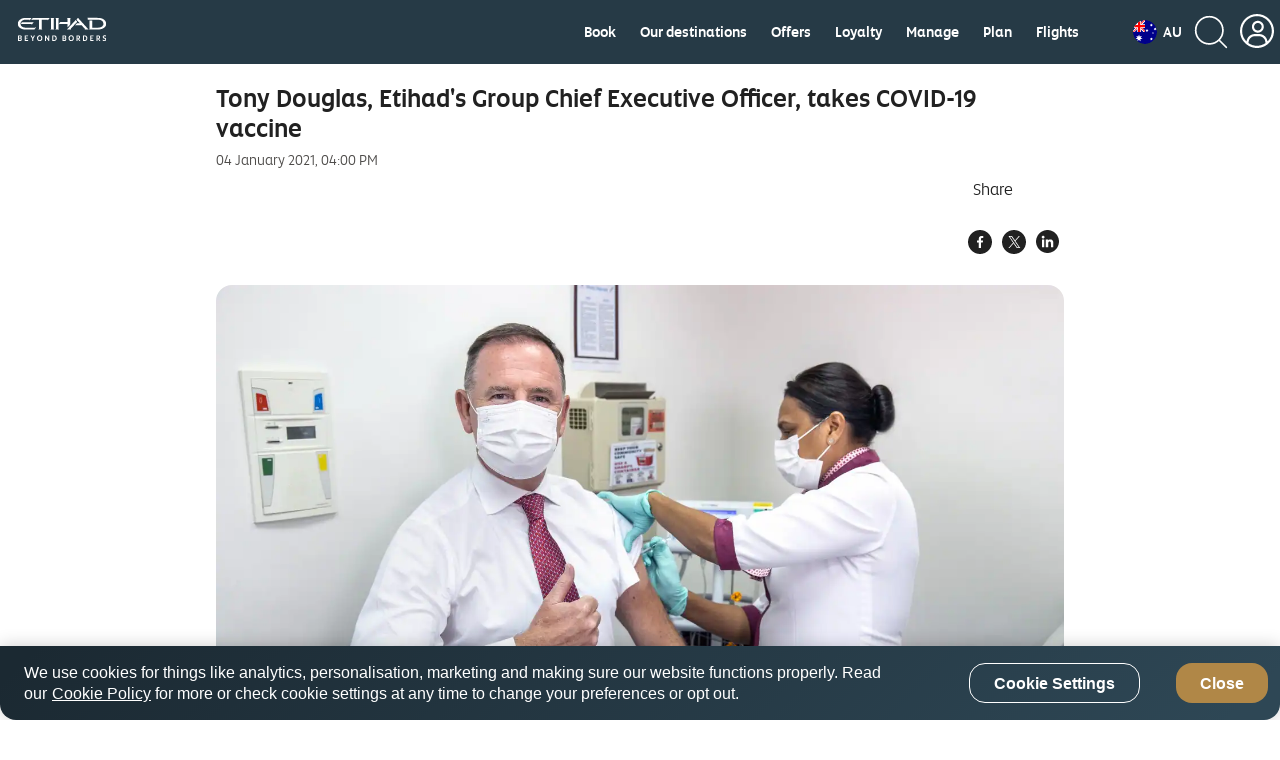

--- FILE ---
content_type: text/html; charset=UTF-8
request_url: https://www.etihad.com/en-au/news/tony-douglas-etihad-group-chief-executive-officer-takes-covid-19-vaccine
body_size: 26687
content:

<!doctype html>

	
		
			<html lang="en-au">
			
					
	




<head class="new">
    
    
        
        
        
        

        
			
            
			
			<script type="text/javascript" src="https://www.etihad.com/static/57f69613879f8b618379df637e4ebf3ab46d0014f023a4" async ></script><script defer="defer" type="text/javascript" src="https://rum.hlx.page/.rum/@adobe/helix-rum-js@%5E2/dist/rum-standalone.js" data-routing="env=prod,tier=publish,ams=Etihad Group"></script>
<script>
               var device = ((/android|webos|iphone|ipad|ipod|blackberry|iemobile|opera mini/i.test(navigator.userAgent.toLowerCase())) ? "Mobile" : "Desktop");
               window.digitalData = window.digitalData || {}
               digitalData= {
					'page':{
                        'pageInfo':{
                        	'pageName': 'tony-douglas-etihad-group-chief-executive-officer-takes-covid-19-vaccine',
                            'flowType':'Default',
							'env': 'prod',
							'server': 'etihad-adobe-AEM-hosting',
							'siteEdition': 'en-au',
							'sysEnv': device,
							'version': '7.0.0',
							'language': 'en',
							'currencyCode': 'AED',
							'emailSubscriptionFormName':'',
							'emailSubscriptionStatus':'',
							'pageInternalCampaignCode': [],
							'isSearchPanelAvailable':false
                            },
						'category':{ 
							'siteSection': 'eyey',
							'primaryCategory': 'news',
							'subCategory1': 'tony-douglas-etihad-group-chief-executive-officer-takes-covid-19-vaccine',
							'subCategory2': '' 
							},
						'routeMap':{
							'status': ''
						},
						'error': []	
                        },
					'user':{
						'loginStatus': 'annonymous'
                    }
               };
            </script>
            
            	<script src="//assets.adobedtm.com/launch-ENcb8c631482734c98b7dcdffa5cfed8e5.min.js" async></script>
            
            
        
		
		
        
		
		
		
			<script>
				(function(w,d,s,l,i){w[l]=w[l]||[];w[l].push({'gtm.start':
new Date().getTime(),event:'gtm.js'});var f=d.getElementsByTagName(s)[0],
j=d.createElement(s),dl=l!='dataLayer'?'&amp;l='+l:'';j.async=true;j.src=
'https://www.googletagmanager.com/gtm.js?id='+i+dl;f.parentNode.insertBefore(j,f);
})(window,document,'script','dataLayer','GTM-WQMQH4C6');
			</script>
		
    


	
    
        <script type="text/plain" class="optanon-category-C0003">
var config = window.configValues || {};
var siteEdition = config.siteEditionVal || "";
var maxAge = (2 * 24 * 60 * 60);
document.cookie = "Etihad.com_AEM_SiteEdition=" + siteEdition + "; max-age=" + maxAge + "; path=/; domain=.etihad.com;secure";
</script>

<style> 

.header-comp .header-primary .header-navbar-container .header-navbar-left .header-navbar-brand .header-text-logo .header-text-logo-web { 

    height: 25px; 

    width: 92px; 

} 

  

.header-comp .header-primary .header-navbar-container .header-navbar-left .header-navbar-brand .header-text-logo .header-text-logo-mobile { 

    height: auto; 

    width: 88px; 

} 

</style> 
	
    
    <meta http-equiv="Content-Type" content="text/html; charset=utf-8"/>

    <title>Tony Douglas, Etihad&#39;s Group Chief Executive Officer, takes COVID-19 vaccine</title>



    <meta name="description" content="Abu Dhabi, UAE – Tony Douglas, Group Chief Executive Officer, Etihad Aviation Group, received his first dose of the Sinopharm COVID-19 vaccine today at Etihad Airways Medical Centre.




"/>

<meta name="title" content="Tony Douglas, Etihad's Group Chief Executive Officer, takes COVID-19 vaccine"/>
<meta http-equiv="X-UA-Compatible" content="IE=edge"/>
<meta name="viewport" content="width=device-width, initial-scale=1.0, user-scalable=no"/>
<meta name="apple-mobile-web-app-capable" content="yes"/>

	<link rel="icon" href="/content/dam/eag/etihadairways/etihadcom/Global/fav-icon/favicon.png"/>




<link rel="canonical" href="https://www.etihad.com/en-au/news/tony-douglas-etihad-group-chief-executive-officer-takes-covid-19-vaccine"/>


    






	<meta name="robots" content="index,follow"/>




<meta name="author" content="Etihad Airways"/>



		
         
			
			   <meta http-equiv="content-language" content="en-au"/>
			   <link rel="alternate" hreflang="en-ie" href="https://www.etihad.com/en-ie/news/tony-douglas-etihad-group-chief-executive-officer-takes-covid-19-vaccine"/>
<link rel="alternate" hreflang="en-us" href="https://www.etihad.com/en-us/news/tony-douglas-etihad-group-chief-executive-officer-takes-covid-19-vaccine"/>
<link rel="alternate" hreflang="en-il" href="https://www.etihad.com/en-il/news/tony-douglas-etihad-group-chief-executive-officer-takes-covid-19-vaccine"/>
<link rel="alternate" hreflang="en-eg" href="https://www.etihad.com/en-eg/news/tony-douglas-etihad-group-chief-executive-officer-takes-covid-19-vaccine"/>
<link rel="alternate" hreflang="en-in" href="https://www.etihad.com/en-in/news/tony-douglas-etihad-group-chief-executive-officer-takes-covid-19-vaccine"/>
<link rel="alternate" hreflang="en-af" href="https://www.etihad.com/en-af/news/tony-douglas-etihad-group-chief-executive-officer-takes-covid-19-vaccine"/>
<link rel="alternate" hreflang="en-uz" href="https://www.etihad.com/en-uz/news/tony-douglas-etihad-group-chief-executive-officer-takes-covid-19-vaccine"/>
<link rel="alternate" hreflang="en-ae" href="https://www.etihad.com/en-ae/news/tony-douglas-etihad-group-chief-executive-officer-takes-covid-19-vaccine"/>
<link rel="alternate" hreflang="ar-sy" href="https://www.etihad.com/ar-sy/news/tony-douglas-etihad-group-chief-executive-officer-takes-covid-19-vaccine"/>
<link rel="alternate" hreflang="en-za" href="https://www.etihad.com/en-za/news/tony-douglas-etihad-group-chief-executive-officer-takes-covid-19-vaccine"/>
<link rel="alternate" hreflang="en-mv" href="https://www.etihad.com/en-mv/news/tony-douglas-etihad-group-chief-executive-officer-takes-covid-19-vaccine"/>
<link rel="alternate" hreflang="en-it" href="https://www.etihad.com/en-it/news/tony-douglas-etihad-group-chief-executive-officer-takes-covid-19-vaccine"/>
<link rel="alternate" hreflang="en-my" href="https://www.etihad.com/en-my/news/tony-douglas-etihad-group-chief-executive-officer-takes-covid-19-vaccine"/>
<link rel="alternate" hreflang="en-am" href="https://www.etihad.com/en-am/news/tony-douglas-etihad-group-chief-executive-officer-takes-covid-19-vaccine"/>
<link rel="alternate" hreflang="en-es" href="https://www.etihad.com/en-es/news/tony-douglas-etihad-group-chief-executive-officer-takes-covid-19-vaccine"/>
<link rel="alternate" hreflang="en-at" href="https://www.etihad.com/en-at/news/tony-douglas-etihad-group-chief-executive-officer-takes-covid-19-vaccine"/>
<link rel="alternate" hreflang="en-au" href="https://www.etihad.com/en-au/news/tony-douglas-etihad-group-chief-executive-officer-takes-covid-19-vaccine"/>
<link rel="alternate" hreflang="en-az" href="https://www.etihad.com/en-az/news/tony-douglas-etihad-group-chief-executive-officer-takes-covid-19-vaccine"/>
<link rel="alternate" hreflang="en-ng" href="https://www.etihad.com/en-ng/news/tony-douglas-etihad-group-chief-executive-officer-takes-covid-19-vaccine"/>
<link rel="alternate" hreflang="en-vn" href="https://www.etihad.com/en-vn/news/tony-douglas-etihad-group-chief-executive-officer-takes-covid-19-vaccine"/>
<link rel="alternate" hreflang="ar-tn" href="https://www.etihad.com/ar-tn/news/tony-douglas-etihad-group-chief-executive-officer-takes-covid-19-vaccine"/>
<link rel="alternate" hreflang="en-ro" href="https://www.etihad.com/en-ro/news/tony-douglas-etihad-group-chief-executive-officer-takes-covid-19-vaccine"/>
<link rel="alternate" hreflang="en-nl" href="https://www.etihad.com/en-nl/news/tony-douglas-etihad-group-chief-executive-officer-takes-covid-19-vaccine"/>
<link rel="alternate" hreflang="en-rs" href="https://www.etihad.com/en-rs/news/tony-douglas-etihad-group-chief-executive-officer-takes-covid-19-vaccine"/>
<link rel="alternate" hreflang="en-be" href="https://www.etihad.com/en-be/news/tony-douglas-etihad-group-chief-executive-officer-takes-covid-19-vaccine"/>
<link rel="alternate" hreflang="en-ru" href="https://www.etihad.com/en-ru/news/tony-douglas-etihad-group-chief-executive-officer-takes-covid-19-vaccine"/>
<link rel="alternate" hreflang="en-np" href="https://www.etihad.com/en-np/news/tony-douglas-etihad-group-chief-executive-officer-takes-covid-19-vaccine"/>
<link rel="alternate" hreflang="en-bd" href="https://www.etihad.com/en-bd/news/tony-douglas-etihad-group-chief-executive-officer-takes-covid-19-vaccine"/>
<link rel="alternate" hreflang="en-jo" href="https://www.etihad.com/en-jo/news/tony-douglas-etihad-group-chief-executive-officer-takes-covid-19-vaccine"/>
<link rel="alternate" hreflang="en" href="https://www.etihad.com/en/news/tony-douglas-etihad-group-chief-executive-officer-takes-covid-19-vaccine"/>
<link rel="alternate" hreflang="en-jp" href="https://www.etihad.com/en-jp/news/tony-douglas-etihad-group-chief-executive-officer-takes-covid-19-vaccine"/>
<link rel="alternate" hreflang="en-bh" href="https://www.etihad.com/en-bh/news/tony-douglas-etihad-group-chief-executive-officer-takes-covid-19-vaccine"/>
<link rel="alternate" hreflang="en-nz" href="https://www.etihad.com/en-nz/news/tony-douglas-etihad-group-chief-executive-officer-takes-covid-19-vaccine"/>
<link rel="alternate" hreflang="en-fr" href="https://www.etihad.com/en-fr/news/tony-douglas-etihad-group-chief-executive-officer-takes-covid-19-vaccine"/>
<link rel="alternate" hreflang="ar" href="https://www.etihad.com/ar/news/tony-douglas-etihad-group-chief-executive-officer-takes-covid-19-vaccine"/>
<link rel="alternate" hreflang="en-sa" href="https://www.etihad.com/en-sa/news/tony-douglas-etihad-group-chief-executive-officer-takes-covid-19-vaccine"/>
<link rel="alternate" hreflang="en-sd" href="https://www.etihad.com/en-sd/news/tony-douglas-etihad-group-chief-executive-officer-takes-covid-19-vaccine"/>
<link rel="alternate" hreflang="en-br" href="https://www.etihad.com/en-br/news/tony-douglas-etihad-group-chief-executive-officer-takes-covid-19-vaccine"/>
<link rel="alternate" hreflang="en-sc" href="https://www.etihad.com/en-sc/news/tony-douglas-etihad-group-chief-executive-officer-takes-covid-19-vaccine"/>
<link rel="alternate" hreflang="en-sg" href="https://www.etihad.com/en-sg/news/tony-douglas-etihad-group-chief-executive-officer-takes-covid-19-vaccine"/>
<link rel="alternate" hreflang="ar-dz" href="https://www.etihad.com/ar-dz/news/tony-douglas-etihad-group-chief-executive-officer-takes-covid-19-vaccine"/>
<link rel="alternate" hreflang="en-by" href="https://www.etihad.com/en-by/news/tony-douglas-etihad-group-chief-executive-officer-takes-covid-19-vaccine"/>
<link rel="alternate" hreflang="en-gb" href="https://www.etihad.com/en-gb/news/tony-douglas-etihad-group-chief-executive-officer-takes-covid-19-vaccine"/>
<link rel="alternate" hreflang="en-ke" href="https://www.etihad.com/en-ke/news/tony-douglas-etihad-group-chief-executive-officer-takes-covid-19-vaccine"/>
<link rel="alternate" hreflang="en-kh" href="https://www.etihad.com/en-kh/news/tony-douglas-etihad-group-chief-executive-officer-takes-covid-19-vaccine"/>
<link rel="alternate" hreflang="en-ca" href="https://www.etihad.com/en-ca/news/tony-douglas-etihad-group-chief-executive-officer-takes-covid-19-vaccine"/>
<link rel="alternate" hreflang="en-om" href="https://www.etihad.com/en-om/news/tony-douglas-etihad-group-chief-executive-officer-takes-covid-19-vaccine"/>
<link rel="alternate" hreflang="en-ge" href="https://www.etihad.com/en-ge/news/tony-douglas-etihad-group-chief-executive-officer-takes-covid-19-vaccine"/>
<link rel="alternate" hreflang="en-ch" href="https://www.etihad.com/en-ch/news/tony-douglas-etihad-group-chief-executive-officer-takes-covid-19-vaccine"/>
<link rel="alternate" hreflang="en-kr" href="https://www.etihad.com/en-kr/news/tony-douglas-etihad-group-chief-executive-officer-takes-covid-19-vaccine"/>
<link rel="alternate" hreflang="en-sy" href="https://www.etihad.com/en-sy/news/tony-douglas-etihad-group-chief-executive-officer-takes-covid-19-vaccine"/>
<link rel="alternate" hreflang="en-gr" href="https://www.etihad.com/en-gr/news/tony-douglas-etihad-group-chief-executive-officer-takes-covid-19-vaccine"/>
<link rel="alternate" hreflang="en-cn" href="https://www.etihad.com/en-cn/news/tony-douglas-etihad-group-chief-executive-officer-takes-covid-19-vaccine"/>
<link rel="alternate" hreflang="en-kw" href="https://www.etihad.com/en-kw/news/tony-douglas-etihad-group-chief-executive-officer-takes-covid-19-vaccine"/>
<link rel="alternate" hreflang="en-kz" href="https://www.etihad.com/en-kz/news/tony-douglas-etihad-group-chief-executive-officer-takes-covid-19-vaccine"/>
<link rel="alternate" hreflang="en-th" href="https://www.etihad.com/en-th/news/tony-douglas-etihad-group-chief-executive-officer-takes-covid-19-vaccine"/>
<link rel="alternate" hreflang="en-cz" href="https://www.etihad.com/en-cz/news/tony-douglas-etihad-group-chief-executive-officer-takes-covid-19-vaccine"/>
<link rel="alternate" hreflang="en-lb" href="https://www.etihad.com/en-lb/news/tony-douglas-etihad-group-chief-executive-officer-takes-covid-19-vaccine"/>
<link rel="alternate" hreflang="en-ph" href="https://www.etihad.com/en-ph/news/tony-douglas-etihad-group-chief-executive-officer-takes-covid-19-vaccine"/>
<link rel="alternate" hreflang="en-pk" href="https://www.etihad.com/en-pk/news/tony-douglas-etihad-group-chief-executive-officer-takes-covid-19-vaccine"/>
<link rel="alternate" hreflang="en-tn" href="https://www.etihad.com/en-tn/news/tony-douglas-etihad-group-chief-executive-officer-takes-covid-19-vaccine"/>
<link rel="alternate" hreflang="en-pl" href="https://www.etihad.com/en-pl/news/tony-douglas-etihad-group-chief-executive-officer-takes-covid-19-vaccine"/>
<link rel="alternate" hreflang="en-lk" href="https://www.etihad.com/en-lk/news/tony-douglas-etihad-group-chief-executive-officer-takes-covid-19-vaccine"/>
<link rel="alternate" hreflang="en-tr" href="https://www.etihad.com/en-tr/news/tony-douglas-etihad-group-chief-executive-officer-takes-covid-19-vaccine"/>
<link rel="alternate" hreflang="en-de" href="https://www.etihad.com/en-de/news/tony-douglas-etihad-group-chief-executive-officer-takes-covid-19-vaccine"/>
<link rel="alternate" hreflang="en-tw" href="https://www.etihad.com/en-tw/news/tony-douglas-etihad-group-chief-executive-officer-takes-covid-19-vaccine"/>
<link rel="alternate" hreflang="en-hk" href="https://www.etihad.com/en-hk/news/tony-douglas-etihad-group-chief-executive-officer-takes-covid-19-vaccine"/>
<link rel="alternate" hreflang="en-pt" href="https://www.etihad.com/en-pt/news/tony-douglas-etihad-group-chief-executive-officer-takes-covid-19-vaccine"/>
<link rel="alternate" hreflang="en-dk" href="https://www.etihad.com/en-dk/news/tony-douglas-etihad-group-chief-executive-officer-takes-covid-19-vaccine"/>
<link rel="alternate" hreflang="en-tz" href="https://www.etihad.com/en-tz/news/tony-douglas-etihad-group-chief-executive-officer-takes-covid-19-vaccine"/>
<link rel="alternate" hreflang="en-qa" href="https://www.etihad.com/en-qa/news/tony-douglas-etihad-group-chief-executive-officer-takes-covid-19-vaccine"/>
<link rel="alternate" hreflang="en-ma" href="https://www.etihad.com/en-ma/news/tony-douglas-etihad-group-chief-executive-officer-takes-covid-19-vaccine"/>
<link rel="alternate" hreflang="en-dz" href="https://www.etihad.com/en-dz/news/tony-douglas-etihad-group-chief-executive-officer-takes-covid-19-vaccine"/>
<link rel="alternate" hreflang="en-id" href="https://www.etihad.com/en-id/news/tony-douglas-etihad-group-chief-executive-officer-takes-covid-19-vaccine"/>

			
        
	





<link rel="apple-touch-icon-precomposed" href="/content/dam/eag/etihadairways/etihadcom/Global/seo/App_icon.png"/>



<meta property="og:title" content="Tony Douglas, Etihad&#39;s Group Chief Executive Officer, takes COVID-19 vaccine"/>


<meta property="og:url" content="https://www.etihad.com/en-au/news/tony-douglas-etihad-group-chief-executive-officer-takes-covid-19-vaccine"/>


<meta property="og:site_name" content="Etihad Global"/>


<meta property="og:image" content="https://www.etihad.com/content/dam/eag/etihadairways/etihadcom/Global/news/tony-douglas-etihad-group-ceo-receives-the-covid-19-vaccine.jpg"/>


<meta property="og:type" content="website"/>


<meta property="og:description" content="Abu Dhabi, UAE – Tony Douglas, Group Chief Executive Officer, Etihad Aviation Group, received his first dose of the Sinopharm COVID-19 vaccine today at Etihad Airways Medical Centre."/>


<meta property="fb:app_id" content="137580386314609"/>


<meta property="twitter:title" content="Tony Douglas, Etihad&#39;s Group Chief Executive Officer, takes COVID-19 vaccine"/>


<meta property="twitter:description" content="Abu Dhabi, UAE – Tony Douglas, Group Chief Executive Officer, Etihad Aviation Group, received his first dose of the Sinopharm COVID-19 vaccine today at Etihad Airways Medical Centre."/>


<meta property="twitter:image" content="https://www.etihad.com/content/dam/eag/etihadairways/etihadcom/Global/news/tony-douglas-etihad-group-ceo-receives-the-covid-19-vaccine.jpg"/>


<meta property="twitter:card" content="summary_large_image"/>



<script type="application/ld+json">
{
  "@context": "https://schema.org",
  "@type": "Airline",
  "name": "Etihad Airways",
  "url": "https://www.etihad.com",
  "logo": "https://www.etihad.com/content/dam/eag/etihadairways/etihadcom/2025/global/logo/etihad/etihad-airways-logo-new.jpg",
  "sameAs": ["https://www.facebook.com/etihad.airways","https://www.linkedin.com/company/etihadairways","https://www.instagram.com/etihadairways/","https://twitter.com/etihadairways"]
}
</script>


	
		
	








	
		
			<link rel="preload" as="font" crossorigin="anonymous" href="/etc/designs/eag/eag-commons/fonts/english/etihadaltis-book_v3-webfont.woff"/>
		
			<link rel="preload" as="font" crossorigin="anonymous" href="/etc/designs/eag/eag-commons/fonts/english/etihadaltis-medium_v3-webfont.woff"/>
		
			<link rel="preload" as="font" crossorigin="anonymous" href="/etc/designs/eag/eag-commons/fonts/english/etihadaltis-text_v3-webfont.woff"/>
		
			<link rel="preload" as="font" crossorigin="anonymous" href="/etc/designs/eag/eag-commons/fonts/english/EtihadAltis-Bold_V3.woff"/>
		
			<link rel="preload" as="script" href="/etc.clientlibs/eag/eag-commons/components/react-clientlibs/components/headernavigation.lc-1747989166520-lc.js"/>
		
	


 
    



    
<script type="text/javascript" src="/etc/designs/eag/eag-commons/clientlibs-commons.js"></script>



    
<link rel="stylesheet" href="/etc/designs/eag/eag-commons/clientlibs-en-homepage.css" type="text/css"><link rel="stylesheet" href="/etc/designs/eag/eag-commons/clientlibs-en-l2.css" type="text/css">






    







    
<link rel="stylesheet" href="/etc.clientlibs/eag/eag-commons/clientlibs/clientlib-eyrefresh-trans.css" type="text/css">







    
    
    
</head>



  
<body class="page " data-ng-app="edcApp" data-ng-controller="HomeCtrl" data-et-trigger-anchor>
    
        <noscript>
            <iframe src="https://www.googletagmanager.com/ns.html?id=GTM-WQMQH4C6" height="0" width="0" style="display:none;visibility:hidden"></iframe>
        </noscript>
    
    
	
    

    <div data-et-cg-busy="cgBusyData" data-is-backdrop="cgBusyData.backdrop" data-delay="cgBusyData.delay" data-min-duration="cgBusyData.minDuration"></div>
    <div class="eag-outer-wrapper">
    <div class="eag-inner-wrapper">
		
        
	
    
<script type="text/javascript" src="/etc.clientlibs/eag/eag-commons/components/react-clientlibs/components/vendor.lc-1747989166681-lc.js"></script>


	
    
<script type="text/javascript" src="/etc.clientlibs/eag/eag-commons/components/react-clientlibs/components/utils.lc-1747989166680-lc.js"></script>


	
    
<script type="text/javascript" src="/etc.clientlibs/eag/eag-commons/components/react-clientlibs/components/utility.lc-1747989166680-lc.js"></script>


	
<!-- Adding -->

    
<script type="text/javascript" src="/etc/designs/eag/eag-commons/clientlibs-en-homepage.js"></script><script type="text/javascript" src="/etc/designs/eag/eag-commons/clientlibs-en-l2.js"></script>




	
		
			<div class="headerwithnavigation-v1 section">


    
<script type="text/javascript" src="/etc.clientlibs/eag/eag-commons/components/react-clientlibs/components/headernavigation.lc-1747989166520-lc.js"></script>


<style>
	@media (max-width: 767px) {
		#headerwithnavigation > .loading {
			height: 76px;
			max-width: 100%;
			background-repeat: no-repeat;
			box-shadow: 0 10px 45px rgba(0, 0, 0, 0.1);
			background-image: linear-gradient(90deg, rgba(255, 255, 255, 0) 0, rgba(255, 255, 255, 0.6) 50%, rgba(255, 255, 255, 0) 100%), linear-gradient(lightgrey 22px, transparent 0), linear-gradient(lightgrey 24px, transparent 0), linear-gradient(lightgrey 22px, transparent 0), linear-gradient(lightgrey 278px, transparent 0), linear-gradient(white 100%, transparent 0);
			background-size: 75% 100px, 22px 22px, 24px 24px, 22px 22px, 140px 30px, 100% 100%;
			/* header bg */
			background-position: -150% 0, right 25px top 26px, right 67px top 25px, right 111px top 26px, left 16px top 22px, 0 0;
			-webkit-animation: loadingMobile 1.5s infinite;
			animation: headloadmob 1.5s infinite;
		}
	}

	@-webkit-keyframes headloadmob {
		to {
			background-position: 350% 0, right 25px top 26px, right 67px top 25px, right 111px top 26px, left 16px top 22px, 0 0;
		}
	}

	@keyframes headloadmob {
		to {
			background-position: 350% 0, right 25px top 26px, right 67px top 25px, right 111px top 26px, left 16px top 22px, 0 0;
		}
	}

	@media (min-width: 768px) and (max-width: 1024px) {
		#headerwithnavigation > .loading {
			height: 100px;
			max-width: 100%;
			background-repeat: no-repeat;
			box-shadow: 0 10px 45px rgba(0, 0, 0, 0.1);
			background-image: linear-gradient(90deg, rgba(255, 255, 255, 0) 0, rgba(255, 255, 255, 0.6) 50%, rgba(255, 255, 255, 0) 100%), linear-gradient(lightgrey 22px, transparent 0), linear-gradient(lightgrey 24px, transparent 0), linear-gradient(lightgrey 22px, transparent 0), linear-gradient(lightgrey 278px, transparent 0), linear-gradient(white 100%, transparent 0);
			background-size: 75% 100px, 22px 22px, 24px 24px, 22px 22px, 278px 58px, 100% 100%;
			/* header bg */
			background-position: -150% 0, right 42px top 36px, right 84px top 35px, right 128px top 36px, left 32px top 20px, 0 0;
			-webkit-animation: loadingTab 1.5s infinite;
			animation: headloadtab 1.5s infinite;
		}
	}

	@-webkit-keyframes headloadtab {
		to {
			background-position: 350% 0, right 42px top 36px, right 84px top 35px, right 128px top 36px, left 32px top 20px, 0 0;
		}
	}

	@keyframes headloadtab {
		to {
			background-position: 350% 0, right 42px top 36px, right 84px top 35px, right 128px top 36px, left 32px top 20px, 0 0;
		}
	}

	@media screen and (min-width: 1025px) {
		#headerwithnavigation > .loading {
			height: 100px;
			max-width: 1376px;
			margin: auto;
			background-repeat: no-repeat;
			box-shadow: 0 10px 45px rgba(0, 0, 0, 0.1);
			background-image: linear-gradient(90deg, rgba(255, 255, 255, 0) 0, rgba(255, 255, 255, 0.6) 50%, rgba(255, 255, 255, 0) 100%), radial-gradient(circle 24px, lightgrey 99%, transparent 0), linear-gradient(lightgrey 24px, transparent 0), linear-gradient(lightgrey 24px, transparent 0), linear-gradient(lightgrey 24px, transparent 0), linear-gradient(lightgrey 24px, transparent 0), linear-gradient(lightgrey 24px, transparent 0), linear-gradient(lightgrey 24px, transparent 0), linear-gradient(lightgrey 24px, transparent 0), linear-gradient(lightgrey 58px, transparent 0), linear-gradient(white 100%, transparent 0);
			background-size: 75% 100px, 24px 24px, 24px 24px, 60px 24px, 60px 24px, 60px 24px, 70px 24px, 70px 24px, 70px 24px, 278px 58px, 100% 100%;
			/* header bg */
			background-position: -150% 0, right 32px top 36px, right 76px top 36px, right 120px top 36px, right 200px top 36px, right 280px top 36px, right 360px top 36px, right 450px top 36px, right 540px top 36px, 32px 20px, 0 0;
			/* header bg */
			-webkit-animation: loading 1.5s infinite;
			animation: headloaddesk 1.5s infinite;
		}
	}

	@-webkit-keyframes headloaddesk {
		to {
			background-position: 350% 0, right 32px top 36px, right 76px top 36px, right 120px top 36px, right 200px top 36px, right 280px top 36px, right 360px top 36px, right 450px top 36px, right 540px top 36px, 32px 20px, 0 0;
		}
	}

	@keyframes headloaddesk {
		to {
			background-position: 350% 0, right 32px top 36px, right 76px top 36px, right 120px top 36px, right 200px top 36px, right 280px top 36px, right 360px top 36px, right 450px top 36px, right 540px top 36px, 32px 20px, 0 0;
		}
	}
</style>
<div id="headerwithnavigation"><div class="loading"><span role="alert" class="sr-only">Header component loading...</span></div></div>
<div class="clearfix"></div>

	
    
    
    	
    
	
		<script>
			var headerdata = JSON.parse("{\x22aemdata\x22:{\x22enableEygHeader\x22:false,\x22emergency\x22:{\x22emergencynewwindow\x22:\x22_blank\x22,\x22isCurrent\x22:null,\x22enableemergencyheader\x22:false,\x22emergencyurltext\x22:\x22\x22,\x22emergencyredirecturl\x22:\x22\x22},\x22logocomponent\x22:{\x22headertextlogowebscroll\x22:\x22\/content\/dam\/eag\/etihadairways\/etihadcom\/Global\/logo\/header\/header\u002Dtext\u002Dimage\u002Dscroll.svg\x22,\x22headertextlogoalttext\x22:\x22Etihad Choose Well\x22,\x22headertextlogowebscrollalttext\x22:\x22\x22,\x22headertextlogoweb\x22:\x22\/content\/dam\/eag\/etihadairways\/etihadcom\/2025\/global\/logo\/etihad\/Etihad_Logo_BB_White.svg\x22,\x22headerlogo\x22:\x22\x22,\x22isCurrent\x22:null,\x22themeColor\x22:\x22header\u002Dwhite\x22,\x22relkeyword\x22:\x22\x22,\x22headertextlogo\x22:\x22\/content\/dam\/eag\/etihadairways\/etihadcom\/2025\/global\/logo\/etihad\/Etihad_Logo_BB_White.svg\x22,\x22headertextlogowebalttext\x22:\x22Etihad Choose Well\x22,\x22headerlogolink\x22:\x22https:\/\/www.etihad.com\/en\u002Dau\/\x22,\x22headerlogoalttext\x22:\x22Etihad Choose Well\x22,\x22newwindow\x22:\x22_self\x22},\x22ssoSessionCookieName\x22:\x22guestLoggedIn\x22,\x22guestLoginHashCookieName\x22:\x22customer\u002Dffp\u002Dhash\x22,\x22hidenavigationmenu\x22:false,\x22ssoOktaDomainUrl\x22:\x22\x22,\x22navigationmenu\x22:{\x22navigation\x22:[{\x22redirecturl\x22:\x22https:\/\/www.etihad.com\/en\u002Dau\/book\x22,\x22showonmobile\x22:false,\x22showL2\x22:false,\x22title\x22:\x22Book\x22,\x22iconpath\x22:\x22\x22,\x22uniQueCategories\x22:[],\x22showondesktop\x22:true,\x22navigationsubmenu\x22:[],\x22relkeyword\x22:\x22\x22,\x22isCurrentL1\x22:false,\x22categories\x22:[],\x22orderTitle\x22:null,\x22iconpathalttext\x22:\x22\x22,\x22newwindow\x22:\x22_blank\x22},{\x22redirecturl\x22:\x22https:\/\/www.etihad.com\/en\u002Dau\/destinations\x22,\x22showonmobile\x22:false,\x22showL2\x22:false,\x22title\x22:\x22Our destinations\x22,\x22iconpath\x22:\x22\x22,\x22uniQueCategories\x22:[],\x22showondesktop\x22:true,\x22navigationsubmenu\x22:[{\x22showondesktop\x22:true,\x22redirecturl\x22:\x22https:\/\/www.etihad.com\/en\u002Dau\/destinations\/sumatra\x22,\x22showonmobile\x22:true,\x22relkeyword\x22:\x22\x22,\x22isCurrentL2\x22:false,\x22title\x22:\x22Sumatra (Medan)\x22,\x22iconpath\x22:\x22\x22,\x22categorytype\x22:null,\x22iconpathalttext\x22:\x22\x22,\x22newwindow\x22:\x22_blank\x22},{\x22showondesktop\x22:false,\x22redirecturl\x22:\x22https:\/\/www.etihad.com\/en\u002Dau\/destinations\/cambodia\x22,\x22showonmobile\x22:true,\x22relkeyword\x22:\x22\x22,\x22isCurrentL2\x22:false,\x22title\x22:\x22Cambodia\x22,\x22iconpath\x22:\x22\x22,\x22categorytype\x22:null,\x22iconpathalttext\x22:\x22\x22,\x22newwindow\x22:\x22_blank\x22},{\x22showondesktop\x22:true,\x22redirecturl\x22:\x22https:\/\/www.etihad.com\/en\u002Dau\/destinations\/krabi\x22,\x22showonmobile\x22:true,\x22relkeyword\x22:\x22\x22,\x22isCurrentL2\x22:false,\x22title\x22:\x22Krabi\x22,\x22iconpath\x22:\x22\x22,\x22categorytype\x22:null,\x22iconpathalttext\x22:\x22\x22,\x22newwindow\x22:\x22_blank\x22},{\x22showondesktop\x22:true,\x22redirecturl\x22:\x22https:\/\/www.etihad.com\/en\u002Dau\/destinations\/chiang\u002Dmai\x22,\x22showonmobile\x22:true,\x22relkeyword\x22:\x22\x22,\x22isCurrentL2\x22:false,\x22title\x22:\x22Chiang Mai\x22,\x22iconpath\x22:\x22\x22,\x22categorytype\x22:null,\x22iconpathalttext\x22:\x22\x22,\x22newwindow\x22:\x22_blank\x22},{\x22showondesktop\x22:true,\x22redirecturl\x22:\x22https:\/\/www.etihad.com\/en\u002Dau\/destinations\/hong\u002Dkong\x22,\x22showonmobile\x22:true,\x22relkeyword\x22:\x22\x22,\x22isCurrentL2\x22:false,\x22title\x22:\x22Hong Kong\x22,\x22iconpath\x22:\x22\x22,\x22categorytype\x22:null,\x22iconpathalttext\x22:\x22\x22,\x22newwindow\x22:\x22_blank\x22},{\x22showondesktop\x22:true,\x22redirecturl\x22:\x22https:\/\/www.etihad.com\/en\u002Dau\/destinations\/hanoi\x22,\x22showonmobile\x22:true,\x22relkeyword\x22:\x22\x22,\x22isCurrentL2\x22:false,\x22title\x22:\x22Hanoi\x22,\x22iconpath\x22:\x22\x22,\x22categorytype\x22:null,\x22iconpathalttext\x22:\x22\x22,\x22newwindow\x22:\x22_blank\x22},{\x22showondesktop\x22:true,\x22redirecturl\x22:\x22https:\/\/www.etihad.com\/en\u002Dau\/destinations\/taipei\x22,\x22showonmobile\x22:true,\x22relkeyword\x22:\x22\x22,\x22isCurrentL2\x22:false,\x22title\x22:\x22Taipei\x22,\x22iconpath\x22:\x22\x22,\x22categorytype\x22:null,\x22iconpathalttext\x22:\x22\x22,\x22newwindow\x22:\x22_blank\x22},{\x22showondesktop\x22:true,\x22redirecturl\x22:\x22https:\/\/www.etihad.com\/en\u002Dau\/destinations\/tunis\x22,\x22showonmobile\x22:true,\x22relkeyword\x22:\x22\x22,\x22isCurrentL2\x22:false,\x22title\x22:\x22Tunis\x22,\x22iconpath\x22:\x22\x22,\x22categorytype\x22:null,\x22iconpathalttext\x22:\x22\x22,\x22newwindow\x22:\x22_blank\x22},{\x22showondesktop\x22:true,\x22redirecturl\x22:\x22https:\/\/www.etihad.com\/en\u002Dau\/destinations\/medina\x22,\x22showonmobile\x22:true,\x22relkeyword\x22:\x22\x22,\x22isCurrentL2\x22:false,\x22title\x22:\x22Medina\x22,\x22iconpath\x22:\x22\x22,\x22categorytype\x22:null,\x22iconpathalttext\x22:\x22\x22,\x22newwindow\x22:\x22_blank\x22},{\x22showondesktop\x22:true,\x22redirecturl\x22:\x22https:\/\/www.etihad.com\/en\u002Dau\/destinations\/kazan\x22,\x22showonmobile\x22:true,\x22relkeyword\x22:\x22\x22,\x22isCurrentL2\x22:false,\x22title\x22:\x22Kazan\x22,\x22iconpath\x22:\x22\x22,\x22categorytype\x22:null,\x22iconpathalttext\x22:\x22\x22,\x22newwindow\x22:\x22_blank\x22},{\x22showondesktop\x22:true,\x22redirecturl\x22:\x22https:\/\/www.etihad.com\/en\u002Dau\/destinations\/charlotte\x22,\x22showonmobile\x22:true,\x22relkeyword\x22:\x22\x22,\x22isCurrentL2\x22:false,\x22title\x22:\x22Charlotte\x22,\x22iconpath\x22:\x22\x22,\x22categorytype\x22:null,\x22iconpathalttext\x22:\x22\x22,\x22newwindow\x22:\x22_blank\x22}],\x22relkeyword\x22:\x22\x22,\x22isCurrentL1\x22:false,\x22categories\x22:[],\x22orderTitle\x22:null,\x22iconpathalttext\x22:\x22\x22,\x22newwindow\x22:\x22_blank\x22},{\x22redirecturl\x22:\x22https:\/\/www.etihad.com\/en\u002Dau\/offers\x22,\x22showonmobile\x22:false,\x22showL2\x22:false,\x22title\x22:\x22Offers\x22,\x22iconpath\x22:\x22\x22,\x22uniQueCategories\x22:[],\x22showondesktop\x22:true,\x22navigationsubmenu\x22:[{\x22showondesktop\x22:true,\x22redirecturl\x22:\x22https:\/\/www.etihad.com\/en\u002Dau\/offers\/promotion\x22,\x22showonmobile\x22:true,\x22relkeyword\x22:\x22\x22,\x22isCurrentL2\x22:false,\x22title\x22:\x22Promotion\x22,\x22iconpath\x22:\x22\x22,\x22categorytype\x22:null,\x22iconpathalttext\x22:\x22\x22,\x22newwindow\x22:\x22_blank\x22},{\x22showondesktop\x22:true,\x22redirecturl\x22:\x22https:\/\/www.etihad.com\/en\u002Dau\/offers\/subscribe\x22,\x22showonmobile\x22:false,\x22relkeyword\x22:\x22\x22,\x22isCurrentL2\x22:false,\x22title\x22:\x22Offers\x22,\x22iconpath\x22:\x22\x22,\x22categorytype\x22:null,\x22iconpathalttext\x22:\x22\x22,\x22newwindow\x22:\x22_blank\x22}],\x22relkeyword\x22:\x22\x22,\x22isCurrentL1\x22:false,\x22categories\x22:[],\x22orderTitle\x22:null,\x22iconpathalttext\x22:\x22\x22,\x22newwindow\x22:\x22_blank\x22},{\x22redirecturl\x22:\x22https:\/\/www.etihad.com\/en\u002Dau\/etihadguest\x22,\x22showonmobile\x22:false,\x22showL2\x22:false,\x22title\x22:\x22Loyalty\x22,\x22iconpath\x22:\x22\x22,\x22uniQueCategories\x22:[],\x22showondesktop\x22:true,\x22navigationsubmenu\x22:[{\x22showondesktop\x22:true,\x22redirecturl\x22:\x22https:\/\/www.etihad.com\/en\u002Dau\/etihadguest\/race\u002Dto\u002Dfly\x22,\x22showonmobile\x22:true,\x22relkeyword\x22:\x22\x22,\x22isCurrentL2\x22:false,\x22title\x22:\x22Race to fly\x22,\x22iconpath\x22:\x22\x22,\x22categorytype\x22:null,\x22iconpathalttext\x22:\x22\x22,\x22newwindow\x22:\x22_blank\x22},{\x22showondesktop\x22:true,\x22redirecturl\x22:\x22https:\/\/www.etihad.com\/en\u002Dau\/etihadguest\/5\u002Dmillion\u002Dmiles\x22,\x22showonmobile\x22:true,\x22relkeyword\x22:\x22\x22,\x22isCurrentL2\x22:false,\x22title\x22:\x225,000,000 miles\x22,\x22iconpath\x22:\x22\x22,\x22categorytype\x22:null,\x22iconpathalttext\x22:\x22\x22,\x22newwindow\x22:\x22_blank\x22},{\x22showondesktop\x22:true,\x22redirecturl\x22:\x22https:\/\/www.etihad.com\/en\u002Dau\/etihadguest\/earn\u002Dmiles\x22,\x22showonmobile\x22:true,\x22relkeyword\x22:\x22\x22,\x22isCurrentL2\x22:false,\x22title\x22:\x22Earn miles\x22,\x22iconpath\x22:\x22\x22,\x22categorytype\x22:null,\x22iconpathalttext\x22:\x22\x22,\x22newwindow\x22:\x22_blank\x22},{\x22showondesktop\x22:true,\x22redirecturl\x22:\x22https:\/\/www.etihad.com\/en\u002Dau\/etihadguest\/spend\u002Dmiles\x22,\x22showonmobile\x22:true,\x22relkeyword\x22:\x22\x22,\x22isCurrentL2\x22:false,\x22title\x22:\x22Spend miles\x22,\x22iconpath\x22:\x22\x22,\x22categorytype\x22:null,\x22iconpathalttext\x22:\x22\x22,\x22newwindow\x22:\x22_blank\x22},{\x22showondesktop\x22:true,\x22redirecturl\x22:\x22https:\/\/www.etihad.com\/en\u002Dau\/etihadguest\/government\u002Dtravel\x22,\x22showonmobile\x22:true,\x22relkeyword\x22:\x22\x22,\x22isCurrentL2\x22:false,\x22title\x22:\x22Government Travel\x22,\x22iconpath\x22:\x22\x22,\x22categorytype\x22:null,\x22iconpathalttext\x22:\x22\x22,\x22newwindow\x22:\x22_blank\x22},{\x22showondesktop\x22:true,\x22redirecturl\x22:\x22https:\/\/www.etihad.com\/en\u002Dau\/etihadguest\/miles\u002Dcalculator\x22,\x22showonmobile\x22:true,\x22relkeyword\x22:\x22\x22,\x22isCurrentL2\x22:false,\x22title\x22:\x22Miles Calculator\x22,\x22iconpath\x22:\x22\x22,\x22categorytype\x22:null,\x22iconpathalttext\x22:\x22\x22,\x22newwindow\x22:\x22_blank\x22},{\x22showondesktop\x22:true,\x22redirecturl\x22:\x22https:\/\/www.etihad.com\/en\u002Dau\/etihadguest\/tier\u002Dgifting\x22,\x22showonmobile\x22:true,\x22relkeyword\x22:\x22\x22,\x22isCurrentL2\x22:false,\x22title\x22:\x22Tier Gifting\x22,\x22iconpath\x22:\x22\x22,\x22categorytype\x22:null,\x22iconpathalttext\x22:\x22\x22,\x22newwindow\x22:\x22_blank\x22},{\x22showondesktop\x22:true,\x22redirecturl\x22:\x22https:\/\/www.etihad.com\/en\u002Dau\/etihadguest\/the\u002Dextraordinary\u002Dchallenge\x22,\x22showonmobile\x22:true,\x22relkeyword\x22:\x22\x22,\x22isCurrentL2\x22:false,\x22title\x22:\x22The Extraordinary Challenge\x22,\x22iconpath\x22:\x22\x22,\x22categorytype\x22:null,\x22iconpathalttext\x22:\x22\x22,\x22newwindow\x22:\x22_blank\x22}],\x22relkeyword\x22:\x22\x22,\x22isCurrentL1\x22:false,\x22categories\x22:[],\x22orderTitle\x22:null,\x22iconpathalttext\x22:\x22\x22,\x22newwindow\x22:\x22_blank\x22},{\x22redirecturl\x22:\x22https:\/\/www.etihad.com\/en\u002Dau\/manage\x22,\x22showonmobile\x22:false,\x22showL2\x22:false,\x22title\x22:\x22Manage\x22,\x22iconpath\x22:\x22\x22,\x22uniQueCategories\x22:[],\x22showondesktop\x22:true,\x22navigationsubmenu\x22:[{\x22showondesktop\x22:true,\x22redirecturl\x22:\x22https:\/\/www.etihad.com\/en\u002Dau\/manage\/check\u002Din\x22,\x22showonmobile\x22:false,\x22relkeyword\x22:\x22\x22,\x22isCurrentL2\x22:false,\x22title\x22:\x22Check\u002Din\x22,\x22iconpath\x22:\x22\x22,\x22categorytype\x22:null,\x22iconpathalttext\x22:\x22\x22,\x22newwindow\x22:\x22_blank\x22},{\x22showondesktop\x22:true,\x22redirecturl\x22:\x22https:\/\/www.etihad.com\/en\u002Dau\/manage\/flight\u002Dstatus\x22,\x22showonmobile\x22:true,\x22relkeyword\x22:\x22\x22,\x22isCurrentL2\x22:false,\x22title\x22:\x22Flight status\x22,\x22iconpath\x22:\x22\x22,\x22categorytype\x22:null,\x22iconpathalttext\x22:\x22\x22,\x22newwindow\x22:\x22_blank\x22},{\x22showondesktop\x22:true,\x22redirecturl\x22:\x22https:\/\/www.etihad.com\/en\u002Dau\/manage\/modification\u002Dguide\x22,\x22showonmobile\x22:true,\x22relkeyword\x22:\x22\x22,\x22isCurrentL2\x22:false,\x22title\x22:\x22Modify booking\x22,\x22iconpath\x22:\x22\x22,\x22categorytype\x22:null,\x22iconpathalttext\x22:\x22\x22,\x22newwindow\x22:\x22_blank\x22},{\x22showondesktop\x22:true,\x22redirecturl\x22:\x22https:\/\/www.etihad.com\/en\u002Dau\/manage\/payment\u002Doptions\x22,\x22showonmobile\x22:false,\x22relkeyword\x22:\x22\x22,\x22isCurrentL2\x22:false,\x22title\x22:\x22Payment options\x22,\x22iconpath\x22:\x22\x22,\x22categorytype\x22:null,\x22iconpathalttext\x22:\x22\x22,\x22newwindow\x22:\x22_blank\x22}],\x22relkeyword\x22:\x22\x22,\x22isCurrentL1\x22:false,\x22categories\x22:[],\x22orderTitle\x22:null,\x22iconpathalttext\x22:\x22\x22,\x22newwindow\x22:\x22_blank\x22},{\x22redirecturl\x22:\x22https:\/\/www.etihad.com\/en\u002Dau\/plan\x22,\x22showonmobile\x22:false,\x22showL2\x22:false,\x22title\x22:\x22Plan\x22,\x22iconpath\x22:\x22\x22,\x22uniQueCategories\x22:[],\x22showondesktop\x22:true,\x22navigationsubmenu\x22:[{\x22showondesktop\x22:true,\x22redirecturl\x22:\x22https:\/\/www.etihad.com\/en\u002Dau\/plan\/travel\u002Dessentials\x22,\x22showonmobile\x22:true,\x22relkeyword\x22:\x22\x22,\x22isCurrentL2\x22:false,\x22title\x22:\x22Travel Requirements\x22,\x22iconpath\x22:\x22\x22,\x22categorytype\x22:null,\x22iconpathalttext\x22:\x22\x22,\x22newwindow\x22:\x22_blank\x22},{\x22showondesktop\x22:true,\x22redirecturl\x22:\x22https:\/\/www.etihad.com\/en\u002Dau\/plan\/travel\u002Dcompanion\x22,\x22showonmobile\x22:true,\x22relkeyword\x22:\x22\x22,\x22isCurrentL2\x22:false,\x22title\x22:\x22Travel companion\x22,\x22iconpath\x22:\x22\x22,\x22categorytype\x22:null,\x22iconpathalttext\x22:\x22\x22,\x22newwindow\x22:\x22_blank\x22},{\x22showondesktop\x22:true,\x22redirecturl\x22:\x22https:\/\/www.etihad.com\/en\u002Dau\/plan\/fly\u002Dwith\u002Detihad\x22,\x22showonmobile\x22:true,\x22relkeyword\x22:\x22\x22,\x22isCurrentL2\x22:false,\x22title\x22:\x22Fly with Etihad\x22,\x22iconpath\x22:\x22\x22,\x22categorytype\x22:null,\x22iconpathalttext\x22:\x22\x22,\x22newwindow\x22:\x22_blank\x22},{\x22showondesktop\x22:true,\x22redirecturl\x22:\x22https:\/\/www.etihad.com\/en\u002Dau\/plan\/airport\u002Dinformation\x22,\x22showonmobile\x22:true,\x22relkeyword\x22:\x22\x22,\x22isCurrentL2\x22:false,\x22title\x22:\x22Airport information\x22,\x22iconpath\x22:\x22\x22,\x22categorytype\x22:null,\x22iconpathalttext\x22:\x22\x22,\x22newwindow\x22:\x22_blank\x22}],\x22relkeyword\x22:\x22\x22,\x22isCurrentL1\x22:false,\x22categories\x22:[],\x22orderTitle\x22:null,\x22iconpathalttext\x22:\x22\x22,\x22newwindow\x22:\x22_blank\x22},{\x22redirecturl\x22:\x22https:\/\/www.etihad.com\/en\u002Dau\/flights\x22,\x22showonmobile\x22:true,\x22showL2\x22:false,\x22title\x22:\x22Flights\x22,\x22iconpath\x22:\x22\x22,\x22uniQueCategories\x22:[],\x22showondesktop\x22:true,\x22navigationsubmenu\x22:[],\x22relkeyword\x22:\x22\x22,\x22isCurrentL1\x22:false,\x22categories\x22:[],\x22orderTitle\x22:null,\x22iconpathalttext\x22:\x22\x22,\x22newwindow\x22:\x22_blank\x22},{\x22redirecturl\x22:\x22https:\/\/www.etihad.com\/en\u002Dau\/redirects\x22,\x22showonmobile\x22:true,\x22showL2\x22:false,\x22title\x22:\x22Redirects\x22,\x22iconpath\x22:\x22\x22,\x22uniQueCategories\x22:[],\x22showondesktop\x22:false,\x22navigationsubmenu\x22:[{\x22showondesktop\x22:true,\x22redirecturl\x22:\x22https:\/\/www.etihad.com\/en\u002Dau\/redirects\/careers\x22,\x22showonmobile\x22:true,\x22relkeyword\x22:\x22\x22,\x22isCurrentL2\x22:false,\x22title\x22:\x22Careers\x22,\x22iconpath\x22:\x22\x22,\x22categorytype\x22:null,\x22iconpathalttext\x22:\x22\x22,\x22newwindow\x22:\x22_blank\x22}],\x22relkeyword\x22:\x22\x22,\x22isCurrentL1\x22:false,\x22categories\x22:[],\x22orderTitle\x22:null,\x22iconpathalttext\x22:\x22\x22,\x22newwindow\x22:\x22_blank\x22},{\x22redirecturl\x22:\x22https:\/\/www.etihad.com\/en\u002Dau\/sandbox\x22,\x22showonmobile\x22:true,\x22showL2\x22:false,\x22title\x22:null,\x22iconpath\x22:\x22\x22,\x22uniQueCategories\x22:[],\x22showondesktop\x22:true,\x22navigationsubmenu\x22:[],\x22relkeyword\x22:\x22\x22,\x22isCurrentL1\x22:false,\x22categories\x22:[],\x22orderTitle\x22:null,\x22iconpathalttext\x22:\x22\x22,\x22newwindow\x22:\x22_blank\x22}],\x22isCurrent\x22:null,\x22navigationmenucloseiconalttext\x22:\x22Navigation Menu Close\x22,\x22navigationmenucloseicon\x22:\x22\/content\/dam\/eag\/etihadairways\/etihadcom\/Global\/Common\/button\u002Dclose.svg\x22,\x22navigationcollapseiconalttext\x22:\x22Collapse Icon\x22,\x22navigationexpandiconalttext\x22:\x22Expand Icon\x22,\x22navigationmenulabel\x22:\x22How can we help ?\x22},\x22oktaOidcAPIUrl\x22:\x22\x22,\x22headermenuicon\x22:\x22\/content\/dam\/eag\/etihadairways\/etihadcom\/Global\/Common\/header\u002Dhamburger\u002Dicon.svg\x22,\x22isFlexibleHeaderEnabled\x22:false,\x22enableBannerLangSelector\x22:null,\x22headercurveline\x22:\x22\/content\/dam\/eag\/etihadairways\/etihadcom\/Global\/Common\/header\u002Dcurve\u002Dline.svg\x22,\x22campaignData\x22:{\x22isCurrent\x22:null,\x22headerBackgroundColor\x22:\x22\x22,\x22campaignText\x22:{\x22headerTextColor\x22:\x22\x22,\x22headerText\x22:\x22\x22},\x22isHeaderTransparent\x22:false,\x22headerBackgroundOpacity\x22:\x22\x22,\x22campaignButton\x22:{\x22redirectUrl\x22:\x22\x22,\x22label\x22:\x22\x22}},\x22guestLoggedinData\x22:{\x22guestLoggedInIcon\x22:\x22\/content\/dam\/eag\/etihadairways\/etihadcom\/Global\/Common\/header\u002Dlogged\u002Din\u002Dicon.svg\x22,\x22newPortalLink\x22:\x22\x22,\x22changePassTextLinkTargetType\x22:\x22_blank\x22,\x22defaulthidenewapp\x22:false,\x22claimMilesTargetType\x22:\x22_blank\x22,\x22langCode\x22:\x22EN\x22,\x22cargoLoggedinEnabled\x22:false,\x22userProfileLink\x22:\x22https:\/\/www.etihadguest.com\/en\/my\u002Daccount\/profiledetails.html?_linkNav=Profile_and_Details\x22,\x22claimMilesBtnLabel\x22:\x22Claim miles\x22,\x22newPortalWindow\x22:\x22_blank\x22,\x22tierMilesBalance\x22:\x22Tier Miles\x22,\x22businessConnectUserProfileLink\x22:\x22https:\/\/www.etihadbusinessconnect.com\/en\/my\u002Daccount\/profiledetails.html?_linkNav=Profile_and_Details\x22,\x22libraryWindow\x22:\x22_blank\x22,\x22guestLogoutText\x22:\x22Log out\x22,\x22defaulthideoldapp\x22:false,\x22welcomeBackText\x22:\x22Welcome\x22,\x22changePassText\x22:\x22\x22,\x22changePassTextLink\x22:\x22\x22,\x22userBalanceText\x22:\x22Etihad Guest Miles\x22,\x22currentSiteWindow\x22:\x22_blank\x22,\x22enableGuestLoggedinFeature\x22:true,\x22profileBtnText\x22:\x22View profile\x22,\x22libraryText\x22:\x22\x22,\x22userTierText\x22:\x22Tier\x22,\x22libraryGroups\x22:null,\x22cargoValidateUrl\x22:\x22\x22,\x22tierMilesExpiryDate\x22:\x22Tier Expiry on\x22,\x22claimMilesLink\x22:\x22https:\/\/www.etihadguest.com\/en\/my\u002Daccount\/claim\u002Dmissing\u002Dmiles.html\x22,\x22travelBankData\x22:{\x22enableTravelBankFeature\x22:false,\x22travelBankExpiryMsg\x22:\x22Book before your Travel bank credit expires\x22,\x22bankBalanceServiceUrl\x22:\x22\/services\/v1\/travelbankbalance\/{hashedFFP}\x22,\x22travelBankExpiresOnText\x22:\x22expires on\x22,\x22usingTravelBankLink\x22:\x22https:\/\/www.etihad.com\/en\u002Dau\/help\x22,\x22usingTravelBankLabel\x22:\x22Book with Travel Bank\x22,\x22errorCodeDetails\x22:{\x221000\x22:\x22Service not available.\x22},\x22bankBalanceLabel\x22:\x22Travel Bank balance\x22,\x22monthLabel\x22:{\x2211\x22:\x22Nov\x22,\x221\x22:\x22Jan\x22,\x2212\x22:\x22Dec\x22,\x222\x22:\x22Feb\x22,\x223\x22:\x22Mar\x22,\x224\x22:\x22Apr\x22,\x225\x22:\x22May\x22,\x226\x22:\x22Jun\x22,\x227\x22:\x22Jul\x22,\x228\x22:\x22Aug\x22,\x229\x22:\x22Sep\x22,\x2210\x22:\x22Oct\x22},\x22usingTravelBankTargetType\x22:\x22_blank\x22},\x22guestMilesAndTierServiceUrl\x22:\x22\/ada\u002Dservices\/bff\u002Dguest\u002Dlogin\/service\/v1\/guestData\/customHash\x22,\x22libraryLink\x22:\x22\x22,\x22mapTierCodeToValueUrl\x22:\x22\/ada\u002Dservices\/coredata\/service\/v1\/reference\u002Ddata?category=guest\u002Dtier\u002Dlevel\u002Dto\u002Dguest\u002Dtier\u002Dname\x26language={language\u002Dcode}\x22,\x22newPortalText\x22:\x22\x22,\x22currentSiteLink\x22:\x22\x22,\x22viewProfileTargetType\x22:\x22_blank\x22,\x22currentSiteText\x22:\x22\x22},\x22guestLogoutData\x22:{\x22guestLogoutUrl\x22:\x22\/ada\u002Dservices\/bff\u002Dguest\u002Dlogin\/service\/v1\/logout\x22,\x22showLoggedOutConfirmationMsg\x22:\x22Logout successful\x22,\x22oktaLogoutUrl\x22:\x22https:\/\/eap.okta\u002Demea.com\/login\/signout?fromURI={URL}\x22,\x22akamaiBusinessConnectUrl\x22:\x22https:\/\/www.etihadbusinessconnect.com\/edge\u002Dservices\/unsetGlobalClientCookie?returnUrl={returnUrl}\x22,\x22akamaiEdgeUrl\x22:\x22https:\/\/www.etihadguest.com\/edge\u002Dservices\/unsetGlobalClientCookie?returnUrl={returnUrl}\x22,\x22oktaSamlLogoutUrl\x22:\x22https:\/\/eap.okta\u002Demea.com\/app\/etihadglc_etihadcom_1\/exk49678m0IsR0KDA0i7\/sso\/saml\x22},\x22disableHeaderLangSelector\x22:false,\x22excludelangPicker\x22:false,\x22guestcomponent\x22:{\x22redirecturl\x22:\x22https:\/\/www.etihadguest.com\/en\/login\u002Dstandalone.html\x22,\x22showMeInsideLightBox\x22:true,\x22isGuestLoginV2\x22:true,\x22errorCodeDetails\x22:{\x221000\x22:\x22<p>Please try again after sometime.<\\\/p>\\r\\n\x22,\x221022\x22:\x22<p>Please check your credentials<\\\/p>\\r\\n\x22,\x221044\x22:\x22<p>You have reached the maximum number of wrong OTP attempts, new OTP generated<\\\/p>\\r\\n\x22,\x221021\x22:\x22<p>Please check your credentials<\\\/p>\\r\\n\x22,\x221043\x22:\x22<p>You have multiple Etihad Guest numbers linked with your email address. Kindly use your Etihad Guest number to login.<\\\/p>\\r\\n\x22,\x221041\x22:\x22<p>Your password has been expired.<\\\/p>\\r\\n<p><a href=\x27https:\/\/etihadguest.com\/en\/forgot\u002Dpassword.html?_linkNav=Forgot_Password?%5C\x27>Click here<\\\/a> to unlock your account.<\\\/p>\\r\\n\x22,\x221013\x22:\x22<p>Please try again after sometime<\\\/p>\\r\\n\x22,\x221012\x22:\x22<p>Please try again after sometime<\\\/p>\\r\\n\x22,\x221034\x22:\x22<p>Please check your credentials<\\\/p>\\r\\n\x22,\x22EY\u002DCOM\u002DLOGIN\u002D1061\x22:\x22<p>Error! Sorry your account is not active. Please activate your account to proceed<\\\/p>\\r\\n\x22,\x221011\x22:\x22<p>Please try again after sometime<\\\/p>\\r\\n\x22,\x221033\x22:\x22<p>Please check your credentials<\\\/p>\\r\\n\x22,\x221032\x22:\x22<p>Please check your credentials<\\\/p>\\r\\n\x22,\x221008\x22:\x22<p>Please check your credentials<\\\/p>\\r\\n\x22,\x221007\x22:\x22<p>Your one time password has expired.<\\\/p>\\r\\n\x22,\x221006\x22:\x22<p>Your account is locked, please reset your password. <a href=\x27https:\/\/www.etihadguest.com\/en\/forgot\u002Dpassword.html?_linkNav=Forgot_Password?%5C\x27>Click here<\\\/a><\\\/p>\\r\\n\x22,\x221028\x22:\x22<p>You have entered an incorrect one\u002Dtime password. Please check your password and try again.<\\\/p>\\r\\n\x22,\x221005\x22:\x22<p>Sorry, either your username or password is incorrect.Please check your details and try again.<\\\/p>\\r\\n\x22,\x221004\x22:\x22<p>Authentication failed, please check your credentials. <a href=\x27https:\/\/etihadguest.com\/en\/login\u002Dstandalone\x27>Click here<\\\/a><\\\/p>\\r\\n\x22,\x221003\x22:\x22<p>OTP cannot be empty<\\\/p>\\r\\n\x22,\x221002\x22:\x22<p>Password cannot be empty<\\\/p>\\r\\n\x22,\x221024\x22:\x22<p>Please check your credentials<\\\/p>\\r\\n\x22,\x221001\x22:\x22<p>Username cannot be empty.<\\\/p>\\r\\n\x22,\x221045\x22:\x22<p>You have entered an expired OTP, new OTP generated<\\\/p>\\r\\n\x22,\x2210123\x22:\x22<p>Please check your credentials<\\\/p>\\r\\n\x22,\x221009\x22:\x22<p>Please check your credentials<\\\/p>\\r\\n\x22},\x22guestLoggedinIconAltText\x22:\x22\x22,\x22guestloginlabel\x22:\x22\x22,\x22guestIconLoginSignupText\x22:{\x22loginText\x22:\x22Log in \x22,\x22signUpText\x22:\x22Join Etihad Guest\x22},\x22guestloginicon\x22:\x22\/content\/dam\/eag\/etihadairways\/etihad\u002Dshared\/en\/demo\/trans_profile.svg\x22,\x22loginData\x22:{\x22guestForgotPasswordLink\x22:\x22https:\/\/etihadguest.com\/en\/forgot\u002Dpassword.html?_linkNav=Forgot_Password?\x22,\x22joinGuestTargetType\x22:\x22_blank\x22,\x22fieldOTPLabel\x22:\x22OTP code\x22,\x22rememberMeCheckBoxDataTitle\x22:\x22Remember my details\x22,\x22guestFooterInformation\x22:\x22<p><a href=\x27https:\/\/www.etihadguest.com\/en\/quick\u002Denrolment.html\x27>Join Etihad Guest<\\\/a>\x26nbsp;today and earn miles to pay for your flights, upgrades, hotels, holidays and more.<\\\/p>\\r\\n<p>Additionally, enjoy a free onboard Wi\u002DFi chat package.<\\\/p>\\r\\n\x22,\x22passwordLabel\x22:\x22Password\x22,\x22otpFieldPlaceholder\x22:\x22Enter OTP\x22,\x22guestNumberLabel\x22:\x22Email or Etihad Guest number \x22,\x22mandatoryOtpMessage\x22:\x22Please enter a valid OTP\x22,\x22mandatoryPasswordMessage\x22:\x22Please enter password\x22,\x22guestLoginServiceUrl\x22:\x22\/ada\u002Dservices\/bff\u002Dguest\u002Dlogin\/service\/v2\/login\x22,\x22disableEmailNoMouseFlow\x22:false,\x22passwordFieldPlaceholder\x22:\x22Enter password\x22,\x22invalidGuestNumberCharacterLimit\x22:\x22Please enter at least 12 characters.\x22,\x22guestForgotPasswordText\x22:\x22Forgot your password?\x22,\x22fieldOTPIndicationMessage\x22:\x22A one\u002Dtime password has been sent to your email address. Please enter it below.\x22,\x22disablePasswordNoMouseFlow\x22:false,\x22disableOTPNoMouseFlow\x22:false,\x22loadingText\x22:\x22Loading\x22,\x22otpFormHeading\x22:\x22Verify OTP\x22,\x22submitButtonLabel\x22:\x22Log in\x22,\x22invalidGuestNumberErrorMessage\x22:\x22Please enter a valid email or Etihad Guest number\x22,\x22guestLoginFormHeading\x22:\x22Etihad Guest Login\x22,\x22forgotPasswordTargetType\x22:\x22_blank\x22,\x22submitotpButtonLabel\x22:\x22Verify\x22,\x22guestNoFieldPlaceholder\x22:\x22Enter email or Etihad Guest number\x22,\x22mandatoryGuestNumberMessage\x22:\x22Please enter email or Etihad Guest number\x22},\x22isCurrent\x22:null,\x22guestloginiconalttext\x22:\x22\x22,\x22guestLoginLoadingIconAltText\x22:\x22Logging\x22,\x22relkeyword\x22:\x22\x22,\x22newwindow\x22:\x22_blank\x22},\x22countryFlagBasePath\x22:\x22\/content\/dam\/eag\/etihadairways\/etihadcom\/Global\/icons\/country\u002Dflags\x22,\x22ssgOKTAClientID\x22:\x22\x22,\x22appName\x22:\x22cms\x22,\x22isGuestLoginV2\x22:true,\x22guestLoginGlobalHashCookieNameV2\x22:\x22ey\u002Dsso\u002Dprod\u002Dclient\x22,\x22oktaRedirectURI\x22:\x22\x22,\x22langSelectorIcon\x22:\x22\x22,\x22searchcomponent\x22:{\x22searchloginicon\x22:\x22\/content\/dam\/eag\/etihadairways\/etihadcom\/2025\/global\/icons\/icon\u002Dsearch\u002Dheader.svg\x22,\x22redirecturl\x22:\x22https:\/\/www.etihad.com\/en\u002Dau\/search\x22,\x22isCurrent\x22:false,\x22searchloginiconalttext\x22:\x22Search Icon\x22,\x22newwindow\x22:\x22_self\x22},\x22guestLoginAppHashCookieNameV2\x22:\x22ey\u002Dsso\u002Dprod\u002Dcms\u002Dclient\x22,\x22headermenuiconalttext\x22:\x22Navigation Menu\x22,\x22adgovPromoCode\x22:\x22CUG03\x22,\x22uaegovPromoCode\x22:\x22CUG03\x22,\x22languageSelectorData\x22:{\x22langselectorbtnpath\x22:\x22\x22,\x22regionimages\x22:null,\x22activeEdition\x22:{\x22activelanguages\x22:[{\x22langpath\x22:\x22https:\/\/www.etihad.com\/en\u002Dau\/\x22,\x22isactive\x22:true,\x22langtitle\x22:\x22English\x22}],\x22title\x22:\x22Australia\x22},\x22languages\x22:[],\x22enableActiveLanguageMultisite\x22:false,\x22enabledroplangSelector\x22:false,\x22countryFlagIconPath\x22:null,\x22langnavigationmenu\x22:{\x22langnavcloseicon\x22:\x22\x22,\x22countrylabel\x22:\x22\x22,\x22selectcountrytitle\x22:\x22\x22,\x22languagebannercontinuetext\x22:\x22\x22,\x22languagelabel\x22:\x22\x22,\x22langnavmainlable\x22:\x22\x22,\x22langnavcloseiconalttext\x22:\x22\x22,\x22languagebannerlabel\x22:\x22\x22},\x22countryTitle\x22:null,\x22enableLangSelector\x22:false}}}");
			utils.renderComponent(headernavigation.HeaderComponent, headerdata, "headerwithnavigation");
		</script>
		<noscript>
			
				<div class="header-html-comp">
					<div class="header-primary">
						<div class="header-main-background-img">
							<img src="/etc/designs/eag/eag-commons/images/Global/logo/header/StaticImages/header-main-background-web.svg" alt="" class="header-img-class-web img-responsive"/>
							<img src="/etc/designs/eag/eag-commons/images/Global/logo/header/StaticImages/header-main-background-mobile.svg" alt="" class="header-img-class-mobile img-responsive"/>
						</div>
						<div class="header-img-class-2"></div>
						<div class="header-navbar-container">
							<div class="header-navbar-left">
								<div class="header-navbar-left-marginweb">
									<img src="/etc/designs/eag/eag-commons/images/Global/logo/header/StaticImages/header-main-background-leftmarginweb.svg" alt="" class=""/>
								</div>
								<div class="header-navbar-left-marginmobile">
									<img src="/etc/designs/eag/eag-commons/images/Global/logo/header/StaticImages/header-main-background-leftmarginmobile.svg" alt="" class=""/>
								</div>
								<div class="header-navbar-left-items">
									<div class="navbar-header">
										<div class="header-navbar-brand navbar-brand">
											
											
											
												
													<a href="https://www.etihad.com/en-au/" target="_self" class="header-logo">
														<img alt="Etihad Choose Well" class=""/>
													</a>
												
												<div class="header-text-logo">
													<a href="https://www.etihad.com/en-au/" target="_self">
														<img src="/content/dam/eag/etihadairways/etihadcom/2025/global/logo/etihad/Etihad_Logo_BB_White.svg" alt="Etihad Choose Well" class="header-text-logo-mobile"/>
														<img src="/content/dam/eag/etihadairways/etihadcom/2025/global/logo/etihad/Etihad_Logo_BB_White.svg" alt="Etihad Choose Well" class="header-text-logo-web"/>
													</a>
												</div>
											
										</div>
									</div>
								</div>
							</div>
							<div class="header-navbar-right">
								<div class="header-navbar-right-flex">
									<nav class="header-navbar-main-container" aria-label="Primary">
										<ul class="header-rightele">
											

												<li aria-expanded="true" class="navigation-web-main-head hover-in" tabindex="0">
													
													
													
														<a href="https://www.etihad.com/en-au/book" target="_blank" aria-expanded="true" aria-haspopup="false" class="navigation-web-main-head-ele">Book
															
																<img src="/etc/designs/eag/eag-commons/images/Global/logo/header/StaticImages/open-in-new-window-1.svg" alt="" class="new-window-class"/>
																<span class="sr-only">opens in new window</span>
															
														</a>
													
													<div class="header-navigation-l2-component-html-container">
														
													</div>
												</li>
											

												<li aria-expanded="true" class="navigation-web-main-head hover-in" tabindex="0">
													
													
													
														<a href="https://www.etihad.com/en-au/destinations" target="_blank" aria-expanded="true" aria-haspopup="true" class="navigation-web-main-head-ele">Our destinations
															
																<img src="/etc/designs/eag/eag-commons/images/Global/logo/header/StaticImages/open-in-new-window-1.svg" alt="" class="new-window-class"/>
																<span class="sr-only">opens in new window</span>
															
														</a>
													
													<div class="header-navigation-l2-component-html-container">
														
													</div>
												</li>
											

												<li aria-expanded="true" class="navigation-web-main-head hover-in" tabindex="0">
													
													
													
														<a href="https://www.etihad.com/en-au/offers" target="_blank" aria-expanded="true" aria-haspopup="true" class="navigation-web-main-head-ele">Offers
															
																<img src="/etc/designs/eag/eag-commons/images/Global/logo/header/StaticImages/open-in-new-window-1.svg" alt="" class="new-window-class"/>
																<span class="sr-only">opens in new window</span>
															
														</a>
													
													<div class="header-navigation-l2-component-html-container">
														
													</div>
												</li>
											

												<li aria-expanded="true" class="navigation-web-main-head hover-in" tabindex="0">
													
													
													
														<a href="https://www.etihad.com/en-au/etihadguest" target="_blank" aria-expanded="true" aria-haspopup="true" class="navigation-web-main-head-ele">Loyalty
															
																<img src="/etc/designs/eag/eag-commons/images/Global/logo/header/StaticImages/open-in-new-window-1.svg" alt="" class="new-window-class"/>
																<span class="sr-only">opens in new window</span>
															
														</a>
													
													<div class="header-navigation-l2-component-html-container">
														
													</div>
												</li>
											

												<li aria-expanded="true" class="navigation-web-main-head hover-in" tabindex="0">
													
													
													
														<a href="https://www.etihad.com/en-au/manage" target="_blank" aria-expanded="true" aria-haspopup="true" class="navigation-web-main-head-ele">Manage
															
																<img src="/etc/designs/eag/eag-commons/images/Global/logo/header/StaticImages/open-in-new-window-1.svg" alt="" class="new-window-class"/>
																<span class="sr-only">opens in new window</span>
															
														</a>
													
													<div class="header-navigation-l2-component-html-container">
														
													</div>
												</li>
											

												<li aria-expanded="true" class="navigation-web-main-head hover-in" tabindex="0">
													
													
													
														<a href="https://www.etihad.com/en-au/plan" target="_blank" aria-expanded="true" aria-haspopup="true" class="navigation-web-main-head-ele">Plan
															
																<img src="/etc/designs/eag/eag-commons/images/Global/logo/header/StaticImages/open-in-new-window-1.svg" alt="" class="new-window-class"/>
																<span class="sr-only">opens in new window</span>
															
														</a>
													
													<div class="header-navigation-l2-component-html-container">
														
													</div>
												</li>
											

												<li aria-expanded="true" class="navigation-web-main-head hover-in" tabindex="0">
													
													
													
														<a href="https://www.etihad.com/en-au/flights" target="_blank" aria-expanded="true" aria-haspopup="false" class="navigation-web-main-head-ele">Flights
															
																<img src="/etc/designs/eag/eag-commons/images/Global/logo/header/StaticImages/open-in-new-window-1.svg" alt="" class="new-window-class"/>
																<span class="sr-only">opens in new window</span>
															
														</a>
													
													<div class="header-navigation-l2-component-html-container">
														
													</div>
												</li>
											

												
											

												<li aria-expanded="true" class="navigation-web-main-head hover-in" tabindex="0">
													
													
													
														<a href="https://www.etihad.com/en-au/sandbox" target="_blank" aria-expanded="true" aria-haspopup="false" class="navigation-web-main-head-ele">
															
																<img src="/etc/designs/eag/eag-commons/images/Global/logo/header/StaticImages/open-in-new-window-1.svg" alt="" class="new-window-class"/>
																<span class="sr-only">opens in new window</span>
															
														</a>
													
													<div class="header-navigation-l2-component-html-container">
														
													</div>
												</li>
											
										</ul>
									</nav>
								</div>
							</div>
							<!-- Place Navbar right Icons Here -->
							<ul class="header-navitem-right-icons">
								<li role="presentation" class="header-navitem-right-2">
									
									
									
										<a role="button" href="https://www.etihadguest.com/en/login-standalone.html" target="_blank">
											<img src="/content/dam/eag/etihadairways/etihad-shared/en/demo/trans_profile.svg" class=""/>
										</a>
									
								</li>
								<li role="presentation" class="header-navitem-right-3">
									<!-- ============ NEW Changes for Modal STARTS ====================================================== -->
									<div class="modal-container">
										<input type="checkbox" id="modal-toggle"/>
										<a role="button" href="#">
											<img src="/content/dam/eag/etihadairways/etihadcom/Global/Common/header-hamburger-icon.svg" alt="Navigation Menu" class=""/>
										</a>
										<div class="modal-backdrop" style="background-color: transparent !important;">
											<div class="modal-content-override">
												<!-- ============ Web NAVIGATION CHANGES STARTS  ====================================================== -->
												<div aria-labelledby="main-navigation-modal-label" role="dialog" tabindex="-1" class="fade eag-common-com-modalpopup-html right in modal">
													<div class="modal-dialog">
														<div class="modal-content" role="document">
															<div class="modal-header">
																<div>
																	<div class="eag-common-modal-close-comp-cls">
																		<label class="modal-close-1" for="modal-toggle" aria-label="close icon">
																			<img src="/content/dam/eag/etihadairways/etihadcom/Global/Common/button-close.svg" alt="Navigation Menu Close" class=""/>
																		</label>
																	</div>
																	<h4 id="main-navigation-modal-label" class="eag-common-modal-title-cls modal-title"></h4>
																</div>
															</div>
															<div class="modal-body">
																<div>
																	<div class="eag-common-modal-body-cont-cls">
																		<div>
																			<div class="nav-menu-main-class">
																				<div class="nav-menu-lable-class">
																					<h2>How can we help ?</h2>
																				</div>
																				
																					
																				
																					
																				
																					
																				
																					
																				
																					
																				
																					
																				
																					<div id="contact-us-accordion-6" role="tablist" class="shared-expcoll-html-panelgroup-container panel-group">
																						<div class="shared-expcoll-html-panel-container panel panel-default">
																							<div class="panel-title">
																								<input type="checkbox" id="expcol-checkbox-group-hamburger-6" class="expcol-checkbox-group-hamburger" name="expcolexpandgroup" role="presentation" value=""/>
																								<!-- Added Collapse Icon here to align with checkbox -->
																								
																								<div role="tab" id="contact-us-accordion-heading-6" aria-expanded="false" class="shared-expcoll-html-panel-title collapsed" aria-controls="contact-us-accordion-body-6" href="#">
																									<div class="shared-expcoll-html-panel-rowhead-override row">
																										<div class="col-xs-12">
																											<div class="col-xs-11">
																												<div class="shared-expcoll-html-panel-title-h2">
																													
																													
																													
																														<a href="https://www.etihad.com/en-au/flights" target="_blank">Flights
																															
																																<img src="/etc/designs/eag/eag-commons/images/Global/logo/header/StaticImages/open-in-new-window-1.svg" alt="" class="new-window-class"/>
																																<span class="sr-only">opens in new window</span>
																															
																														</a>
																													
																												</div>
																											</div>
																										</div>
																									</div>
																									</a>
																									
																								</div>
																							</div>
																						</div>
																					</div>
																				
																					<div id="contact-us-accordion-7" role="tablist" class="shared-expcoll-html-panelgroup-container panel-group">
																						<div class="shared-expcoll-html-panel-container panel panel-default">
																							<div class="panel-title">
																								<input type="checkbox" id="expcol-checkbox-group-hamburger-7" class="expcol-checkbox-group-hamburger" name="expcolexpandgroup" role="presentation" value=""/>
																								<!-- Added Collapse Icon here to align with checkbox -->
																								
																								<div role="tab" id="contact-us-accordion-heading-7" aria-expanded="false" class="shared-expcoll-html-panel-title collapsed" aria-controls="contact-us-accordion-body-7" href="#">
																									<div class="shared-expcoll-html-panel-rowhead-override row">
																										<div class="col-xs-12">
																											<div class="col-xs-11">
																												<div class="shared-expcoll-html-panel-title-h2">
																													
																													
																													
																														<a href="https://www.etihad.com/en-au/redirects" target="_blank">Redirects
																															
																																<img src="/etc/designs/eag/eag-commons/images/Global/logo/header/StaticImages/open-in-new-window-1.svg" alt="" class="new-window-class"/>
																																<span class="sr-only">opens in new window</span>
																															
																														</a>
																													
																												</div>
																											</div>
																										</div>
																									</div>
																									</a>
																									
																										<div class="panel-collapse collapse" id="contact-us-accordion-body-7" role="tabpanel" aria-labelledby="contact-us-accordion-heading-7" aria-expanded="false">

																											
																										</div>
																									
																								</div>
																							</div>
																						</div>
																					</div>
																				
																					<div id="contact-us-accordion-8" role="tablist" class="shared-expcoll-html-panelgroup-container panel-group">
																						<div class="shared-expcoll-html-panel-container panel panel-default">
																							<div class="panel-title">
																								<input type="checkbox" id="expcol-checkbox-group-hamburger-8" class="expcol-checkbox-group-hamburger" name="expcolexpandgroup" role="presentation" value=""/>
																								<!-- Added Collapse Icon here to align with checkbox -->
																								
																								<div role="tab" id="contact-us-accordion-heading-8" aria-expanded="false" class="shared-expcoll-html-panel-title collapsed" aria-controls="contact-us-accordion-body-8" href="#">
																									<div class="shared-expcoll-html-panel-rowhead-override row">
																										<div class="col-xs-12">
																											<div class="col-xs-11">
																												<div class="shared-expcoll-html-panel-title-h2">
																													
																													
																													
																														<a href="https://www.etihad.com/en-au/sandbox" target="_blank">
																															
																																<img src="/etc/designs/eag/eag-commons/images/Global/logo/header/StaticImages/open-in-new-window-1.svg" alt="" class="new-window-class"/>
																																<span class="sr-only">opens in new window</span>
																															
																														</a>
																													
																												</div>
																											</div>
																										</div>
																									</div>
																									</a>
																									
																								</div>
																							</div>
																						</div>
																					</div>
																				
																			</div>
																		</div>
																	</div>
																</div>
															</div>
														</div>
													</div>
													<!-- ============ Web NAVIGATION CHANGES ENDS  ====================================================== -->
												</div>
											</div>
										</div>
										<!-- ============ NEW Changes for Modal ENDS ====================================================== -->
								</li>
							</ul>
							</div>
						</div>
					</div>
					<div class="header-rollup-image-html"></div>
			
			
		</noscript>
	
	
	<div class="clearfix"></div>

</div>


		
	

        

        

	
		
       <div>
	   
	   
       <script>
           var configValues = "{\x22data\x22:{\x22stopoverHotelMarkets\x22:\x22en\u002Dus,en\u002Dca,fr\u002Dca,en\u002Din,en\u002Dgb,en\u002Dau,ja\u002Djp,en\u002Djp,ar\u002Dsa,en\u002Dsa,en\u002Dpk,ar\u002Dqa,en\u002Dqa,en\u002Dae,ar\u002Dae,en\u002Dde,de\u002Dde,en\u002Des,es\u002Des,en\u002Dit,it\u002Dit,en\u002Dch,de\u002Dch,fr\u002Dch,en\u002Dfr,fr\u002Dfr,en\u002Dnl,nl\u002Dnl,en\u002Dbe,nl\u002Dbe,fr\u002Dbe,en\u002Dat,de\u002Dat,en\u002Die,en\u002Dth,th\u002Dth,en\u002Dza,en\u002Did,id\u002Did,en\u002Dlk,en\u002Dcn,zh\u002Dcn,zt\u002Dtw,en\u002Dhk,en\u002Dtw,en\x22,\x22multiCityUrl\x22:\x22https:\/\/booking.etihad.com\/SSW2010\/EYEY\/webqtrip.html?alternativeLandingPage=true\x26lang={lang}\x26siteEdition={siteEdition}\x26journeySpan={journeySpan}\x26cabin={cabin}\x26numAdults={numAdults}\x26YOUTH=0\x26numChildren={numChildren}\x26numInfants={numInfants}\x26promoCode1={numStudents}\x26promoCode={promoCode}\x26callbacktype={callbacktype}\x26searchHotels={searchHotels}\x26searchCars={searchCars}\x22,\x22getBenefitsApiUrl\x22:\x22\/ada\u002Dservices\/loyalty\u002Dbenefits\/service\/v1\/getBenefits \x22,\x22coredataOriginUrl\x22:\x22\/ada\u002Dservices\/coredata\/service\/v1\/origins\/{langValue}\x22,\x22dealsDataServiceUrlForL3\x22:\x22\/ada\u002Dservices\/deals\u002Dservice\/fetch\u002Dl3\u002Ddeals\/v1?language={language}\x26siteEdition={siteEdition}\x26promoKey={promoKey}\x26originAirportCode={originAirportCode}\x26originCountryCode={originCountryCode}\x22,\x22dealsDataServiceUrlForL2\x22:\x22\/ada\u002Dservices\/deals\u002Dservice\/fetch\u002Dl2\u002Ddeals\/v1?language={language}\x26siteEdition={siteEdition}\x26originAirportCode={originAirportCode}\x26originCountryCode={originCountryCode}\x22,\x22baggageExcessByWeightUrl\x22:\x22\/edge\u002Dservices\/ns\/baggage\u002Drules\/excessBaggageByWeight.json\x22,\x22nfcBaggageExcessNoBagMarketUrl\x22:\x22\/edge\u002Dservices\/ns\/baggage\u002Drules\/nfc1bv2\/noBagMarket.json\x22,\x22baggageExcessByPieceUrl\x22:\x22\/edge\u002Dservices\/ns\/baggage\u002Drules\/excessBaggageByPiece.json\x22,\x22popularDestinationsUrl\x22:\x22https:\/\/www.etihad.com\/popular\u002Ddestinations.json\x22,\x22oktaSabreEncodedURL\x22:\x22https:\/\/eap.okta\u002Demea.com\/app\/etihadglc_etihaddxbookingengine_1\/exk4okv7m3MFq3Prr0i7\/sso\/saml?RelayState=\x22,\x22submitAPIForEtihadExperience\x22:\x22\/ada\u002Dservices\/loyalty\u002Dbenefits\/service\/v1\/etihadExperience\x22,\x22csrfAPIUrl\x22:\x22https:\/\/www.etihadguest.com\/services\/dynamic\/glc\/security\/private\/v1\/get\u002Dcsrf\u002Dtoken\x22,\x22nearestAirportByGeoUrl\x22:\x22\/ada\u002Dservices\/coredata\/service\/v2\/origins\u002Dby\u002Dgeo\/{language}\/search\u002Dpanel?country={country}\x26lat={latitude}\x26long={longitude}\x26limit=1\x22,\x22mobileAppHeaderLogo\x22:\x22\/content\/dam\/eag\/etihadairways\/etihadcom\/Global\/icons\/navigation\/home.svg\x22,\x22admin\u002Dtool\u002Ddomain\u002Dpattern\x22:\x22.www.etihad.com\x22,\x22showAllCityAirports\x22:\x22false\x22,\x22coredataDestinationUrl\x22:\x22\/ada\u002Dservices\/coredata\/service\/v1\/destinations\/{langValue}\/{origin}\x22,\x22admin\u002Dtool\u002Dmanage\u002Dcountries\x22:\x22https:\/\/www.etihad.com\/ada\u002Dservices\/coredata\/service\/v1\/countries\x22,\x22gamificationAPIURL\x22:\x22\/ada\u002Dservices\/bff\u002Dguest\u002Dlogin\/service\/v2\/getGamificationProfile\x22,\x22heroBannerServiceUrl\x22:\x22https:\/\/www.etihad.com\/ada\u002Dservices\/deals\u002Dservice\/fetch\u002Dherobanner\u002Ddeals\/v1?siteEdition={siteEdition}\x26langCode={langCode}\x22,\x22redirectLinkToSSG\x22:\x22https:\/\/digital.etihad.com\/selfservice\/en\/ssg\u002Dlanding\u002Dpage?pnr={pnr}\x26lastName={lastName}\x26flow=UPCOMING_TRIPS\x22,\x22nfcBaggageTierDataUrl\x22:\x22\/edge\u002Dservices\/ns\/baggage\u002Drules\/nfc1bv2\/tierAllowance.json\x22,\x22baggageCountryMapUrl\x22:\x22\/edge\u002Dservices\/ns\/baggage\u002Drules\/countrymappings.json\x22,\x22dxURLDynamicParams1A\x22:\x22DATE_{{journeyNo}}={travelDate}\x22,\x22verifyToFlyAPIUrl\x22:\x22\/services\/v1\/verifiedToFly\/caseCreation?pnrNumber={pnrNumber}\x26lastName={lastName}\x22,\x22lowFareCalendarByDayAPIURL\x22:\x22\/ada\u002Dservices\/deals\u002Dservice\/fetch\u002Dlow\u002Dfare\u002Dcalendar\/v1?origin={originAirportCode}\x26destination={destinationAirportCode}\x26cabinClass={cabinClass}\x26return={tripType}\x26departureDate={departureDate}\x26returnDate={returnDate}\x26rangeofDeparture={rangeofDeparture}\x26tripDuration={tripDuration}\x26durationFlexibility={durationFlexibility}\x26originAirportCountryCode={originAirportCountryCode}\x26dealId={dealId}\x22,\x22dealsRoundTripUrl\x22:\x22https:\/\/booking.etihad.com\/SSW2010\/EYEY\/webqtrip.html?alternativeLandingPage=true\x26lang={langValue}\x26siteEdition={siteEditon}\x26origin={selectedOrigin}\x26destination={selectedDestination}\x26journeySpan={selectedJourneySpan}\x26departureDate={selectedDepartureDate}\x26returnDate={selectedArrivalDate}\x26cabinClass={selectedClass}\x26numAdults={adults}\x26numChildren={children}\x26numInfants={infants}\x26EYpromoCode={promo}\x26callbacktype={callBackType}\x26searchHotels={searchHotels}\x26searchCars={searchCars}\x22,\x22oneWayConst1A\x22:\x22O\x22,\x22nfcBaggageResidenceDataUrl\x22:\x22\/edge\u002Dservices\/ns\/baggage\u002Drules\/nfc1bv2\/residence.json\x22,\x22guestLoginHashCookieName\x22:\x22ey\u002Dsso\u002Dprod\u002Dclient\x22,\x22dealsRoundTripMobileUrl\x22:\x22https:\/\/mbooking.etihad.com\/SSW2010\/EYM0\/webqtrip.html?alternativeLandingPage=true\x26lang={langValue}\x26siteEdition={siteEditon}\x26origin={selectedOrigin}\x26destination={selectedDestination}\x26journeySpan={selectedJourneySpan}\x26departureDate={selectedDepartureDate}\x26returnDate={selectedArrivalDate}\x26cabinClass={selectedClass}\x26numAdults={adults}\x26numChildren={children}\x26numInfants={infants}\x26EYpromoCode={promo}\x26callbacktype={callBackType}\x22,\x22nfcBaggageCabinUSDataUrl\x22:\x22\/edge\u002Dservices\/ns\/baggage\u002Drules\/nfc1bv2\/cabinAllowanceUS.json\x22,\x22staticParams1AForMulticity\x22:\x22?LANGUAGE={LANGUAGE}\x26CHANNEL={CHANNEL}\x26TRIP_TYPE={TRIP_TYPE}\x26CABIN={CABIN}\x26TRAVELERS={TRAVELERS}\x26TRIP_FLOW_TYPE={TRIP_FLOW_TYPE}\x26SITE_EDITION={SITE_EDITION}\x26WDS_ENABLE_UPLIFT=TRUE\x26WDS_ENABLE_MULTI_CURRENCY=TRUE\x26WDS_HIDE_BASIC_FARE=TRUE\x26WDS_UPDATE_PASSENGER_ANALYTICS_INFO=TRUE\x22,\x22attachmentServiceURL\x22:\x22\/services\/v4\/attachment\/store\/\x22,\x22airportNamesUrl\x22:\x22\/ada\u002Dservices\/coredata\/service\/v1\/reference\u002Ddata?language={langCode}\x26category=airport\u002Dcode\u002Dto\u002Dairport\u002Dname\x22,\x22dealsSearchPanelUrl\x22:\x22\/services\/v2\/deals\/fare\/{lang\u002Dcode}\/{promo\u002Did}\/{fare\u002Did}\/\x22,\x22bestPriceRedirectURL\x22:\x22\/{siteEditionVal}\/book\/best\u002Dprice\u002Dpromise\x22,\x22enableMilesCalculatorNewDesign\x22:\x22True\x22,\x22multiCityConst1A\x22:\x22C\x22,\x22stopoverHotelsDataServiceUrl\x22:\x22\/en\u002Dae\/stopover_hotels.json\x22,\x22dealsDataServiceUrl\x22:\x22\/ada\u002Dservices\/deals\u002Dservice\/fetch\u002Dhomepage\u002Ddeals\/v1?origin={origin}\x26originCountryCode={originCountryCode}\x26langCode={langCode}\x22,\x22admin\u002Dtool\u002Dget\u002Dstation\u002Dtypes\x22:\x22https:\/\/www.etihad.com\/ada\u002Dservices\/coredata\/service\/v1\/station\u002Dtypes\x22,\x22admin\u002Dtool\u002Dinitiate\u002Dcirium\u002Dfile\x22:\x22https:\/\/www.etihad.com\/ada\u002Dservices\/coredata\u002Djobs\/service\/v1\/manage\u002Donds\/process\/cirium\/files\/\x22,\x22redirectToDXMulticity\x22:\x22en,en\u002Dat,en\u002Dae,en\u002Dau,en\u002Daz,en\u002Dbd,en\u002Dbe,en\u002Dbh,en\u002Dbr,en\u002Dby,en\u002Dca,en\u002Dch,en\u002Dcn,en\u002Dde,en\u002Deg,en\u002Des,en\u002Dfr,en\u002Dgb,en\u002Dgr,en\u002Dhk,en\u002Did,en\u002Die,en\u002Din,en\u002Dit,en\u002Djo,en\u002Djp,en\u002Dke,en\u002Dkr,en\u002Dkw,en\u002Dkz,en\u002Dlb,en\u002Dlk,en\u002Dma,en\u002Dmv,en\u002Dmy,en\u002Dng,en\u002Dnl,en\u002Dnp,en\u002Dnz,en\u002Dom,en\u002Dpt,en\u002Ddk,en\u002Dph,en\u002Dpk,en\u002Drs,en\u002Dru,en\u002Dsa,en\u002Dsc,en\u002Dsd,en\u002Dsg,en\u002Dth,en\u002Dtr,en\u002Dtw,en\u002Dus,en\u002Dza,en\u002Dil\x22,\x22getCardsAPIURL\x22:\x22\/ada\u002Dservices\/bff\u002Dmotg\u002Dservice\/service\/motg\u002Dbff\/v1\/getAllCards\x22,\x22unSubscriptionUrl\x22:\x22\/ada\u002Dservices\/lead\u002Dgeneration\/service\/v1\/unsubscribeLead\x22,\x22imWidth\x22:\x22320,360,375,384,390,414,432,448,688,768,1024,1280,1366,1440,1920\x22,\x22instantFlightSearchAPIURL\x22:\x22\/ada\u002Dservices\/bff\u002Dcalendar\u002Dpricing\/service\/instant\u002Dsearch\/v2\/fetch\u002Dprices\x22,\x22airportCodesUrl\x22:\x22\/ada\u002Dservices\/coredata\/service\/v1\/airports\x22,\x22tierExtensionApiUrl\x22:\x22\/ada\u002Dservices\/loyalty\u002Dbenefits\/service\/v1\/tierExtensionWithMiles\x22,\x22getActiveTripsByPNRUrl\x22:\x22\/ada\u002Dservices\/bff\u002Dloyalty\u002Dbenefits\/service\/v1\/getActiveTripsByPNR\x22,\x22dxURLStaticParams1A\x22:\x22?LANGUAGE={LANGUAGE}\x26CHANNEL={CHANNEL}\x26B_LOCATION={B_LOCATION}\x26E_LOCATION={E_LOCATION}\x26TRIP_TYPE={TRIP_TYPE}\x26CABIN={CABIN}\x26TRAVELERS={TRAVELERS}\x26TRIP_FLOW_TYPE={TRIP_FLOW_TYPE}\x26WDS_ENABLE_STOPOVER_HOTEL_BOOKING={WDS_ENABLE_STOPOVER_HOTEL_BOOKING}\x26WDS_ENABLE_HOTEL_STPF=TRUE\x26WDS_ENABLE_UPLIFT=TRUE\x26SITE_EDITION={SITE_EDITION}\x26WDS_ENABLE_MULTI_CURRENCY=TRUE\x26WDS_HIDE_BASIC_FARE=TRUE\x26WDS_UPDATE_PASSENGER_ANALYTICS_INFO=TRUE\x26WDS_ENABLE_FRANCE_INSURANCE=TRUE\x26WDS_ENABLE_SPAIN_INSURANCE=TRUE\x22,\x22baggageTierDataUrl\x22:\x22\/edge\u002Dservices\/ns\/baggage\u002Drules\/tierAllowance.json\x22,\x22baggageCabinDataUrl\x22:\x22\/edge\u002Dservices\/ns\/baggage\u002Drules\/cabinAllowance.json\x22,\x22originUrl\x22:\x22\/ada\u002Dservices\/coredata\/service\/v1\/origins\/en\/search\u002Dpanel\x22,\x22airportReferenceUrl\x22:\x22\/ada\u002Dservices\/coredata\/service\/v1\/reference\u002Ddata\/{langCode}\/city\u002Dcode\u002Dto\u002Dcity\u002Dname\x22,\x22getProfileURL\x22:\x22\/ada\u002Dservices\/loyalty\u002Daccount\/service\/v2\/getProfile\x22,\x22flightRouteUrl\x22:\x22\/ada\u002Dservices\/coredata\/service\/v3\/routes\x22,\x22stopoverHotelPricesUrl\x22:\x22\/ada\u002Dservices\/stopover\/retrieve\u002Dprices\/v1?channel=book\x22,\x22admin\u002Dtool\u002Dget\u002Dlanguage\u002Drefdata\x22:\x22https:\/\/www.etihad.com\/ada\u002Dservices\/coredata\/service\/v1\/reference\u002Ddata\/get\u002Dall\u002Dlanguages\x22,\x22flightsHotelsOriginUrl\x22:\x22https:\/\/book.etihadholidays.com\/api\/get\u002Ddeparture\u002Dairports\/{siteEditon}\x22,\x22dealsL2ServicePath\x22:\x22\/services\/v2\/deals\/alldeals\/{country\u002Dcode}\/{lang\u002Dcode}\/\x22,\x22hotelOnlySearchUrl\x22:\x22https:\/\/book.etihadholidays.com\/package\/hotel\/{countryName}\/{cityName}\/{cityCode}\/{hotelName}\/{hotelId}?To={selectedHotelDest}\x26DepartureDate={checkInHotelDate}\x26ReturnDate={checkOutHotelDate}\x26Currency={currency}\x26CultureCode={siteEdition}\x26ProductId={productId}\x26HotelCode={hotelId}\x22,\x22getAirportInfoForAirportCode\x22:\x22\/ada\u002Dservices\/coredata\/service\/v1\/airport\u002Dinfo\/{langVal}?airportCode={airportCode}\x22,\x22baggageExcessNoBagMarketUrl\x22:\x22\/edge\u002Dservices\/ns\/baggage\u002Drules\/noBagMarket.json\x22,\x22upgradeeligibilitycheckingurlForNFSV2\x22:\x22\/ada\u002Dservices\/bff\u002Dplusgrade\/service\/plusgrade\u002Dorchestrator\/v1\/dsb\x22,\x22flightTimeTableUrlDesktop\x22:\x22https:\/\/booking.etihad.com\/SSW2010\/EYEY\/flightSchedulePage.html?origin={selectedOrigin}\x26destination={selectedDestination}\x26date={selectedDepartDate}\x26lang={langValue}\x22,\x22activitiesDestUrl\x22:\x22https:\/\/book.etihadholidays.com\/api\/search\u002Dregions?term={searchText}\x26cultureCode={siteEdition}\x26type=airport\x26_={currentTimestamp}\x22,\x22ssrCodePriorityAccess\x22:\x22PRAC\x22,\x22signedAircraftAPIUrl\x22:\x22\/ada\u002Dservices\/loyalty\u002Dbenefits\/service\/v1\/signedAircraftModel\x22,\x22mileageUrlForPartnerAirlineByMiles\x22:\x22\/ada\u002Dservices\/miles\u002Ddata\/service\/v1\/mileage\u002Dcalculator\u002Dpartner\u002Dby\u002Dmiles\/{origin}\/{miles}?mileageGroupName=mileage\u002Dcalculator\x22,\x22admin\u002Dtool\u002Dget\u002Drefdata\x22:\x22https:\/\/www.etihad.com\/ada\u002Dservices\/coredata\/service\/v1\/ref\u002Ddata\u002Dmanage\/local\x22,\x22dealsL2toL3RedirectParams\x22:\x22?originAirportCode={originAirportCode}\x26promokey={promokey}\x22,\x22admin\u002Dtool\u002Dupload\u002Drefdata\x22:\x22https:\/\/www.etihad.com\/ada\u002Dservices\/coredata\u002Djobs\/service\/v1\/ref\u002Ddata\u002Dmanage\/import\x22,\x22referenceDataAPIURL\x22:\x22\/ada\u002Dservices\/coredata\/service\/v1\/reference\u002Ddata?language=en\x22,\x22changeVoucherStatusUrl\x22:\x22\/ada\u002Dservices\/bff\u002Dloyalty\u002Dbenefits\/service\/v1\/changeVoucherStatus\x22,\x22admin\u002Dtool\u002Dget\u002Dairports\x22:\x22https:\/\/www.etihad.com\/ada\u002Dservices\/coredata\/service\/v1\/airports\u002Dmanage\/local\x22,\x22baggageRuleUrl\x22:\x22\/edge\u002Dservices\/ns\/baggage\u002Drules\/{rule}.json\x22,\x22baggageCabinUSDataUrl\x22:\x22\/edge\u002Dservices\/ns\/baggage\u002Drules\/cabinAllowanceUS.json\x22,\x22admin\u002Dtool\u002Dget\u002Dcities\x22:\x22https:\/\/www.etihad.com\/ada\u002Dservices\/coredata\/service\/v1\/cities\u002Dmanage\/all\x22,\x22countryToCurrenyMapAPIURL\x22:\x22\/ada\u002Dservices\/coredata\/service\/v1\/reference\u002Ddata?language=en\x26category=country\u002Dcode\u002Dto\u002Dcurrency\u002Dcode\x22,\x22admin\u002Dtool\u002Dapi\u002Dtimeout\u002Dseconds\x22:\x226000\x22,\x22mileageUrl\x22:\x22\/ada\u002Dservices\/miles\u002Ddata\/service\/v2\/mileage\u002Dcalculator\/{origin}\/{destination}?mileageGroupName={value} \x22,\x22pnrDetailsDataUrl\x22:\x22\/services\/v2\/pnrLookUp\/{siteEdition}\/\x22,\x22nfcBaggageExcessByWeightUrl\x22:\x22\/edge\u002Dservices\/ns\/baggage\u002Drules\/nfc1bv2\/excessBaggageByWeight.json\x22,\x22globalConfigurationUrl\x22:\x22\/global\u002Dconfiguration.json\x22,\x22OneAURL\x22:\x22https:\/\/digital.etihad.com\/book\/search\x22,\x22admin\u002Dtool\u002Dget\u002Droutes\x22:\x22https:\/\/www.etihad.com\/ada\u002Dservices\/coredata\/service\/v1\/manage\u002Droutes\x22,\x22admin\u002Dtool\u002Dupload\u002Dcirium\u002Dfile\x22:\x22https:\/\/www.etihad.com\/ada\u002Dservices\/coredata\u002Djobs\/service\/v1\/manage\u002Donds\/upload\/routes\x22,\x22roundTripUrl\x22:\x22https:\/\/booking.etihad.com\/SSW2010\/EYEY\/webqtrip.html?alternativeLandingPage=true\x26lang={langValue}\x26siteEdition={siteEditon}\x26origin={selectedOrigin}\x26destination={selectedDestination}\x26journeySpan={selectedJourneySpan}\x26departureDate={selectedDepartureDate}\x26returnDate={selectedArrivalDate}\x26cabinClass={selectedClass}\x26numAdults={adults}\x26numChildren={children}\x26numInfants={infants}\x26promoCode1={students}\x26promoCode={promo}\x26callbacktype={callBackType}\x26searchHotels={searchHotels}\x26searchCars={searchCars}\x26isAward={isAward}\x26cid={cid}\x22,\x22leadgenValidateTokenAPI\x22:\x22\/ada\u002Dservices\/lead\u002Dgeneration\/service\/v1\/validateToken\x22,\x22cultureCode\x22:\x22en\u002DUS\x22,\x22redirectToDX\x22:\x22en,en\u002Dat,en\u002Dae,en\u002Dau,en\u002Daz,en\u002Dbd,en\u002Dbe,en\u002Dbh,en\u002Dbr,en\u002Dby,en\u002Dca,en\u002Dch,en\u002Dcn,en\u002Dde,en\u002Deg,en\u002Des,en\u002Dfr,en\u002Dgb,en\u002Dgr,en\u002Dhk,en\u002Did,en\u002Die,en\u002Din,en\u002Dit,en\u002Djo,en\u002Djp,en\u002Dke,en\u002Dkr,en\u002Dkw,en\u002Dkz,en\u002Dlb,en\u002Dlk,en\u002Dma,en\u002Dmv,en\u002Dmy,en\u002Dng,en\u002Dnl,en\u002Dnp,en\u002Dnz,en\u002Dom,en\u002Dph,en\u002Dpt,en\u002Ddk,en\u002Dpk,en\u002Drs,en\u002Dru,en\u002Dsa,en\u002Dsc,en\u002Dsd,en\u002Dsg,en\u002Dth,en\u002Dtr,en\u002Dtw,en\u002Dus,en\u002Dza,en\u002Dil\x22,\x22partialUpdateAPIUrl\x22:\x22https:\/\/www.etihadguest.com\/services\/dynamic\/glc\/profile\/private\/v1\/partial\u002Dupdate\x22,\x22lowFareCalendarByMonthAPIURL\x22:\x22\/ada\u002Dservices\/deals\u002Dservice\/fetch\u002Dbest\u002Dby\u002Dmonth\/v1?origin={originAirportCode}\x26destination={destinationAirportCode}\x26cabinClass={cabinClass}\x26return={tripType}\x26departureDate={departureDate}\x26returnDate={returnDate}\x26tripDuration={tripDuration}\x26originAirportCountryCode={originAirportCountryCode}\x26dealId={dealId}\x22,\x22redirectToDXMobile\x22:\x22en,en\u002Dat,en\u002Dae,en\u002Dau,en\u002Daz,en\u002Dbd,en\u002Dbe,en\u002Dbh,en\u002Dbr,en\u002Dby,en\u002Dca,en\u002Dch,en\u002Dcn,en\u002Dde,en\u002Deg,en\u002Des,en\u002Dfr,en\u002Dgb,en\u002Dgr,en\u002Dhk,en\u002Did,en\u002Die,en\u002Din,en\u002Dit,en\u002Djo,en\u002Djp,en\u002Dke,en\u002Dkr,en\u002Dkw,en\u002Dkz,en\u002Dlb,en\u002Dlk,en\u002Dma,en\u002Dmv,en\u002Dmy,en\u002Dng,en\u002Dnl,en\u002Dnp,en\u002Dnz,en\u002Dom,en\u002Dpt,en\u002Ddk,en\u002Dph,en\u002Dpk,en\u002Drs,en\u002Dru,en\u002Dsa,en\u002Dsc,en\u002Dsd,en\u002Dsg,en\u002Dth,en\u002Dtr,en\u002Dtw,en\u002Dus,en\u002Dza,en\u002Dil\x22,\x22destinationUrl\x22:\x22\/ada\u002Dservices\/coredata\/service\/v1\/destinations\/{langValue}\/{origin}\/search\u002Dpanel\x22,\x22enableStopoverWidgetGlobalConfig\x22:\x22en,ar,zh,nl,fr,de,el,it,ja,ko,pt,ru,es,th,tr,en\u002Dbh,ar\u002Dbh,en\u002Dae,ar\u002Dae,en\u002Djo,ar\u002Djo,en\u002Dom,ar\u002Dom,en\u002Dlb,en\u002Dsa,ar\u002Dsa,en\u002Dkw,ar\u002Dkw,ar\u002Deg,en\u002Deg,en\u002Die,en\u002Dgb,en\u002Dde,de\u002Dde,en\u002Dch,de\u002Dch,fr\u002Dch,en\u002Dbe,nl\u002Dbe,fr\u002Dbe,en\u002Dfr,fr\u002Dfr,en\u002Dnl,nl\u002Dnl,en\u002Des,es\u002Des,en\u002Dgr,el\u002Dgr,en\u002Dru,ru\u002Dru,en\u002Dtr,tr\u002Dtr,en\u002Drs,en\u002Dit,it\u002Dit,ru\u002Dby,en\u002Dby,en\u002Dng,en\u002Dza,en\u002Dke,en\u002Dsc,en\u002Dsd,en\u002Dma,fr\u002Dma,en\u002Dca,fr\u002Dca,en\u002Dus,en\u002Dbr,pt\u002Dbr,en\u002Din,en\u002Dph,en\u002Dth,th\u002Dth,en\u002Dsg,en\u002Dmy,en\u002Did,en\u002Dhk,en\u002Dau,en\u002Dpk,en\u002Dnz,en\u002Dbd,en\u002Dlk,en\u002Djp,ja\u002Djp,en\u002Dcn,zh\u002Dcn,en\u002Dnp,en\u002Dkr,ko\u002Dkr,en\u002Dtw,zt\u002Dtw,en\u002Dmv,en\u002Daz,en\u002Dkz,ru\u002Dkz,he\u002Dil,ar\u002Dqa,en\u002Dqa,en\u002Dpt,en\u002Ddk,en\u002Dtz,en\u002Dat,de\u002Dat,en\u002Dil,pt\u002Dpt\x22,\x22attachmentTimeOut\x22:\x2220000\x22,\x22enableDateLocale\x22:\x22true\x22,\x22fnhotelOnlySearchUrl\x22:\x22https:\/\/book.etihadholidays.com\/package\/flighthotel\/{countryName}\/{cityName}\/{cityCode}\/{hotelName}\/{hotelId}?From={origin}\x26To={destination}\x26DepartureDate={departDate}\x26ReturnDate={returnDate}\x26Currency={currency}\x26CultureCode={siteEdition}\x26JourneyType={journeyType}\x26CabinClass={cabinClass}\x26ProductId={productId}\x26HotelCode={hotelId}\x22,\x22admin\u002Dtool\u002Dget\u002Droutes\u002Dby\u002Dgroups\x22:\x22https:\/\/www.etihad.com\/ada\u002Dservices\/coredata\/service\/v1\/manage\/get\u002Droutes\u002Dby\u002Dgroups?groups=\x22,\x22updatepreferenceUrl\x22:\x22\/ada\u002Dservices\/cm\u002Dservices\/service\/v1\/updatepreference\x22,\x22dealsBackGroundImagePath\x22:\x22\/content\/dam\/eag\/etihadairways\/etihadcom\/Global\/destinations\/deals\/\x22,\x22getCustomerDataAPI\x22:\x22\/services\/dynamic\/glc\/profile\/private\/v1\/get\u002Dcustomerdata\x22,\x22partnerId\x22:\x225018eL4HEY\x22,\x22enableIMDensity\x22:\x22true\x22,\x22lowFareCalendarByDateAPIURL\x22:\x22\/ada\u002Dservices\/deals\u002Dservice\/fetch\u002Dprices\u002Dby\u002Ddeparture\u002Ddate\/v1?origin={originAirportCode}\x26destination={destinationAirportCode}\x26cabinClass={cabinClass}\x26return={tripType}\x26departureDate={departureDate}\x26returnDate={returnDate}\x26rangeofDeparture={rangeofDeparture}\x26tripDuration={tripDuration}\x26durationFlexibility={durationFlexibility}\x26originAirportCountryCode={originAirportCountryCode}\x26dealId={dealId}\x22,\x22nfcBaggageRuleUrl\x22:\x22\/edge\u002Dservices\/ns\/baggage\u002Drules\/nfc1bv2\/{rule}.json\x22,\x22checkTierNominationEligibility\x22:\x22\/ada\u002Dservices\/bff\u002Dloyalty\u002Dbenefits\/service\/v1\/checkTierNominationEligibility\x22,\x22getActiveTripsAPI\x22:\x22\/ada\u002Dservices\/bff\u002Dloyalty\u002Dbenefits\/service\/v1\/getActiveTrips\x22,\x22enableEligibilityCheckBeforeSSGRedirect\x22:\x22true\x22,\x22nfcBaggageCheckInDataUrl\x22:\x22\/edge\u002Dservices\/ns\/baggage\u002Drules\/nfc1bv2\/checkInBaggage.json\x22,\x22hideDealsSiteEditions\x22:\x22en\x22,\x22carRentalSearchUrl\x22:\x22https:\/\/book.etihadholidays.com\/rental\u002Dcars\/search?From={selectedCarRentalPickupCity}\x26To={selectedCarRentalDropOffCity}\x26DepartureDate={pickupDate}\x26ReturnDate={dropOffDate}\x26Currency={currency}\x26CultureCode={cuurentSiteEdition}\x26JourneyType={journeyType}\x26ProductId={productId}\x26CarSearchInfo.PickUpHour={pickUpHour}\x26CarSearchInfo.PickUpMinute={pickUpMinute}\x26CarSearchInfo.DropOffHour={dropOffHour}\x26CarSearchInfo.DropOffMinute={dropOffMinute}\x22,\x22pnrDetailsDataUrlV2\x22:\x22\/ada\u002Dservices\/bff\u002Dpnr\u002Dretrieval\/service\/gateway\u002Dorchestrator\/v2\/pnr\u002Dlookup\x22,\x22lowFareCalendarParams\x22:\x22?origin={originAirportCode}\x26destination={destinationAirportCode}\x26cabinClass={cabinClass}\x26return={return}\x26departureDate={departureDate}\x26returnDate={arrivalDate}\x26rangeofDeparture={rangeofDeparture}\x26tripDuration={tripDuration}\x26dealId={dealId}\x26miles={miles}\x22,\x22nfcBaggageCountryMapUrl\x22:\x22\/edge\u002Dservices\/ns\/baggage\u002Drules\/nfc1bv2\/countrymappings.json\x22,\x22mileageURLByMiles\x22:\x22\/ada\u002Dservices\/miles\u002Ddata\/service\/v1\/mileage\u002Dcalculator\u002Dby\u002Dmiles\/{origin}\/{miles}?mileageGroupName={value}\x22,\x22gamificationConfig\x22:\x22\/en\/badges_gamification.json\x22,\x22ssrCodeLoungePass\x22:\x22LOMB\x22,\x22baggageResidenceDataUrl\x22:\x22\/edge\u002Dservices\/ns\/baggage\u002Drules\/residence.json\x22,\x22carRentalCityUrl\x22:\x22https:\/\/book.etihadholidays.com\/rental\u002Dcars\/api\/get\u002Dglobal\u002Dairports?term={searchText}\x26cultureCode={siteEdition}\x26_={currentTimestamp}\x22,\x22flightStatusUrlByOnd\x22:\x22\/ada\u002Dservices\/bff\u002Dflight\u002Dstatus\/service\/flight\u002Dstatus\/v1\/by\u002Dond\x22,\x22stopoverWidgetExcludeList\x22:\x22AUH,XNB,ZVH,MCT\x22,\x22ieMsg\x22:\x22Internet Explorer is not supported. For better experience, it\x27s recommended to switch to a different browser.\x22,\x22admin\u002Dtool\u002Dupdate\u002Droutes\x22:\x22https:\/\/www.etihad.com\/ada\u002Dservices\/coredata\/service\/v1\/manage\u002Droute\u002Dgroups\x22,\x22countryNamesUrl\x22:\x22\/ada\u002Dservices\/coredata\/service\/v1\/reference\u002Ddata?language={langCode}\x26category=country\u002Dcode\u002Dto\u002Dcountry\u002Dname\x22,\x22dynamicParams1AForMulticity\x22:\x22B_LOCATION_{{journeyNo2}}={B_LOCATION}\x26E_LOCATION_{{journeyNo2}}={E_LOCATION}\x26DATE_{{journeyNo2}}={travelDate}\x22,\x22enableV2FAPIInterval\x22:\x22true\x22,\x22oneWayUrl\x22:\x22https:\/\/booking.etihad.com\/SSW2010\/EYEY\/webqtrip.html?alternativeLandingPage=true\x26lang={langValue}\x26siteEdition={siteEditon}\x26origin={selectedOrigin}\x26destination={selectedDestination}\x26journeySpan={selectedJourneySpan}\x26departureDate={selectedDepartureDate}\x26cabinClass={selectedClass}\x26numAdults={adults}\x26numChildren={children}\x26numInfants={infants}\x26promoCode1={students}\x26promoCode={promo}\x26callbacktype={callBackType}\x26searchHotels={searchHotels}\x26searchCars={searchCars}\x26isAward={isAward}\x26cid={cid}\x22,\x22coBrandedCardType\x22:\x22https:\/\/apim\u002Dgateway.ada\u002Ddev.etihad.com\/loyalty\u002Daccount\/service\/loyalty\u002Daccount\/v1\/memberAssignments\x22,\x22getpreferenceprofileUrl\x22:\x22\/ada\u002Dservices\/cm\u002Dservices\/service\/v1\/getpreferenceprofile\x22,\x22benefitDetailsAPI\x22:\x22\/en\/userBenefits.json\x22,\x22upgradeeligibilitycheckingurlForNFS\x22:\x22\/services\/v1\/plusgrade\/pnrEligibility\x22,\x22flightTimeTableUrlMobile\x22:\x22https:\/\/mbooking.etihad.com\/SSW2010\/EYM0\/#flightstatus?dlDepartureDate={selectedDepartDate}\x26dlOrigin={selectedOrigin}\x26dlDestination={selectedDestination}\x26schedule=true\x26result=true\x22,\x22admin\u002Dtool\u002Dget\u002Dall\u002Droutes\u002Dgroups\x22:\x22https:\/\/www.etihad.com\/ada\u002Dservices\/coredata\/service\/v1\/manage\u002Droutes\x22,\x22plusgradeapikey\x22:\x22vrC3dbHmYTd9LeiKFjBzFDwK\x22,\x22enableStopoverRedirectionLinkGlobalConfig\x22:\x22en,ar,zh,nl,fr,de,el,it,ja,ko,pt,ru,es,th,tr,en\u002Dbh,ar\u002Dbh,en\u002Dae,ar\u002Dae,en\u002Djo,ar\u002Djo,en\u002Dom,ar\u002Dom,en\u002Dlb,en\u002Dsa,ar\u002Dsa,en\u002Dkw,ar\u002Dkw,ar\u002Deg,en\u002Deg,en\u002Die,en\u002Dgb,en\u002Dde,de\u002Dde,en\u002Dch,de\u002Dch,fr\u002Dch,en\u002Dbe,nl\u002Dbe,fr\u002Dbe,en\u002Dfr,fr\u002Dfr,en\u002Dnl,nl\u002Dnl,en\u002Des,es\u002Des,en\u002Dgr,el\u002Dgr,en\u002Dru,ru\u002Dru,en\u002Dtr,tr\u002Dtr,en\u002Drs,en\u002Dit,it\u002Dit,ru\u002Dby,en\u002Dby,en\u002Dng,en\u002Dza,en\u002Dke,en\u002Dsc,en\u002Dsd,en\u002Dma,fr\u002Dma,en\u002Dca,fr\u002Dca,en\u002Dus,en\u002Dbr,pt\u002Dbr,en\u002Din,en\u002Dph,en\u002Dth,th\u002Dth,en\u002Dsg,en\u002Dmy,en\u002Did,en\u002Dhk,en\u002Dau,en\u002Dpk,en\u002Dnz,en\u002Dbd,en\u002Dlk,en\u002Djp,ja\u002Djp,en\u002Dcn,zh\u002Dcn,en\u002Dnp,en\u002Dkr,ko\u002Dkr,en\u002Dtw,zt\u002Dtw,en\u002Dmv,en\u002Daz,en\u002Dkz,ru\u002Dkz,he\u002Dil,ar\u002Dqa,en\u002Dqa,en\u002Dpt,en\u002Ddk,en\u002Dtz,en\u002Dat,de\u002Dat,en\u002Dil,pt\u002Dpt\x22,\x22admin\u002Dtool\u002Dget\u002Dcategory\u002Drefdata\x22:\x22https:\/\/www.etihad.com\/ada\u002Dservices\/coredata\/service\/v1\/reference\u002Ddata\/get\u002Dall\u002Dreference\u002Ddata\u002Dcategories\x22,\x22fnhRountTripUrl\x22:\x22https:\/\/book.etihadholidays.com\/package\/search?From={origin}\x26To={destination}\x26DepartureDate={departDate}\x26ReturnDate={returnDate}\x26Currency={currency}\x26CultureCode={siteEdition}\x26JourneyType={journeyType}\x26CabinClass={cabinClass}\x26ProductId={productId}\x22,\x22countryCodeUrl\x22:\x22\/edge\u002Dservices\/countryCode\x22,\x22upgradeeligibilitycheckingurl\x22:\x22https:\/\/upgrade.etihad.com\/offer\/eligibility\/load.json\x22,\x22hideBaggageAddKilosPanel\x22:\x22false\x22,\x22hotelSearchUrl\x22:\x22https:\/\/book.etihadholidays.com\/package\/search\u002Dhotel?To={selectedHotelDest}\x26DepartureDate={checkInHotelDate}\x26ReturnDate={checkOutHotelDate}\x26Currency={currency}\x26CultureCode={siteEdition}\x26ProductId={productId}\x22,\x22enableDefaultOriginForDeals\x22:\x22true\x22,\x22admin\u002Dtool\u002Dget\u002Dcountries\x22:\x22https:\/\/www.etihad.com\/ada\u002Dservices\/coredata\/service\/v1\/countries\/local\x22,\x22admin\u002Dtool\u002Ddownload\u002Ddelta\u002Dcirium\u002Dfile\x22:\x22https:\/\/www.etihad.com\/ada\u002Dservices\/coredata\u002Djobs\/service\/v1\/manage\u002Donds\/download\/routes\/deltas\/\x22,\x22dxURLStaticParams\x22:\x22?journeyType={tripType}\x26ADT={ADT}\x26CHD={CHD}\x26INF={INF}\x26class={travelClass}\x22,\x22deleteCardAPIURL\x22:\x22\/ada\u002Dservices\/bff\u002Dmotg\u002Dservice\/service\/motg\u002Dbff\/v1\/deleteCard\x22,\x22flightStatusUrlByFlightNo\x22:\x22\/ada\u002Dservices\/bff\u002Dflight\u002Dstatus\/service\/flight\u002Dstatus\/v1\/by\u002Dflight\u002Dnumber\x22,\x22admin\u002Dtool\u002Dakamaipurge\x22:\x22https:\/\/www.etihad.com\/ada\u002Dservices\/coredata\/service\/v1\/manage\u002Dcache\/purge\x22,\x22redirectLinkToSSGLandingPage\x22:\x22https:\/\/digital.etihad.com\/selfservice\/{language}\/ssg\u002Dlanding\u002Dpage?pnr={pnr}\x26lastName={lastName}\x22,\x22nfcBaggageCabinDataUrl\x22:\x22\/edge\u002Dservices\/ns\/baggage\u002Drules\/nfc1bv2\/cabinAllowance.json\x22,\x22flightsHotelsDestinationUrl\x22:\x22https:\/\/book.etihadholidays.com\/api\/get\u002Darrival\u002Dairports\/{origin}\/{siteEditon}\x22,\x22nfcBaggageExcessByPieceUrl\x22:\x22\/edge\u002Dservices\/ns\/baggage\u002Drules\/nfc1bv2\/excessBaggageByPiece.json\x22,\x22redirectToDXStopover\x22:\x22en\u002Die\x22,\x22dealsOriginServiceUrl\x22:\x22\/ada\u002Dservices\/deals\u002Dservice\/fetch\u002Dorigins\/v1?langCode={langCode}\x22,\x22baggageCheckInDataUrl\x22:\x22\/edge\u002Dservices\/ns\/baggage\u002Drules\/checkInBaggage.json\x22,\x22ssgAEMDataUrl\x22:\x22https:\/\/digital.etihad.com\/content\/eag\/etihadairways\/selfservice\/global\/en\/static.model.json\x22,\x22mileageUrlForPartnerAirline\x22:\x22\/ada\u002Dservices\/miles\u002Ddata\/service\/v1\/mileage\u002Dcalculator\u002Dpartner\/{origin}\/{destination}?mileageGroupName=mileage\u002Dcalculator\x22,\x22subscriptionUrl\x22:\x22\/ada\u002Dservices\/lead\u002Dgeneration\/service\/v1\/leadSubscription\x22,\x22dxURL\x22:\x22https:\/\/dxbooking.etihad.com\/dx\/EYDX\/#\/flight\u002Dselection\x22,\x22enableStopoverPricingFlow\x22:\x22true\x22,\x22roundTripMobile\x22:\x22https:\/\/mbooking.etihad.com\/SSW2010\/EYM0\/webqtrip.html?alternativeLandingPage=true\x26lang=en_GB\x26random={langValue}\x26siteEdition={siteEditon}\x26origin={selectedOrigin}\x26destination={selectedDestination}\x26journeySpan={selectedJourneySpan}\x26departureDate={selectedDepartureDate}\x26returnDate={selectedArrivalDate}\x26cabinClass={selectedClass}\x26numAdults={adults}\x26numChildren={children}\x26numInfants={infants}\x26promoCode1={students}\x26promoCode={promo}\x26callbacktype={callBackType}\x22,\x22enableIMWidth\x22:\x22true\x22,\x22admin\u002Dtool\u002Dget\u002Dcirium\u002Dfile\x22:\x22https:\/\/www.etihad.com\/ada\u002Dservices\/coredata\u002Djobs\/service\/v1\/manage\u002Donds\/sftp\/cirium\/files\x22,\x22admin\u002Dtool\u002Dupdate\u002Drefdata\x22:\x22https:\/\/www.etihad.com\/ada\u002Dservices\/coredata\/service\/v1\/ref\u002Ddata\u002Dmanage\x22,\x22admin\u002Dtool\u002Ddownload\u002Dfull\u002Dcirium\u002Dfile\x22:\x22https:\/\/www.etihad.com\/ada\u002Dservices\/coredata\u002Djobs\/service\/v1\/manage\u002Donds\/download\/routes\/all\/\x22,\x22saveBenefitsApiUrl\x22:\x22\/ada\u002Dservices\/loyalty\u002Dbenefits\/service\/v1\/saveBenefits\x22,\x22destinationListForMilageCalculatorUrl\x22:\x22\/ada\u002Dservices\/coredata\/service\/v1\/destinations\/{language}\/{origin}\x22,\x22guestLoginGlobalHashCookieNameV2\x22:\x22ey\u002Dsso\u002Dprod\u002Dclient\x22,\x22dxURLDynamicParams\x22:\x22origin{{journeyNo2}}={origin}\x26destination{{journeyNo2}}={destination}\x26date{{journeyNo2}}={travelDate}\x26selectedRecommendedDestination={selectedRecommendedDestination}\x22,\x22originListForMilageCalculatorUrl\x22:\x22\/ada\u002Dservices\/coredata\/service\/v1\/origins\/{language}\x22,\x22dealsCarouselServiceUrl\x22:\x22\/services\/v2\/deals\/homepagedeals\/{country\u002Dcode}\/{lang\u002Dcode}\/\x22,\x22checkEligibilityAPI\x22:\x22\/ada\u002Dservices\/stopover\/check\u002Deligibility\/v1\x22,\x22bestPriceAllowedMarkets\x22:\x22en\u002Djo,en\u002Dtr,en\u002Dza,en\u002Dma,en\u002Dkw,en\u002Dil,en\u002Dbh,en\u002Dlb,en\u002Dph,en\u002Did,en\u002Dkr,en\u002Deg,en\u002Djp,en\u002Dpk\x22,\x22guestLoginAppHashCookieNameV2\x22:\x22ey\u002Dsso\u002Dprod\u002Dcms\u002Dclient\x22,\x22hotelDestUrl\x22:\x22https:\/\/book.etihadholidays.com\/api\/search\u002Dregions?term={searchText}\x26cultureCode={siteEdition}\x26_={currentTimestamp}\x22,\x22enableStopoverCutoverTime\x22:\x22true\x22,\x22dealsOndServiceUrlForL3\x22:\x22\/ada\u002Dservices\/deals\u002Dservice\/fetch\u002Dl3\u002Donds\/v1?language={language}\x26siteEdition={siteEdition}\x26promoKey={promoKey}\x22,\x22v2fAPIInterval\x22:\x2215000\x22,\x22dealsOndServiceUrlForL2\x22:\x22\/ada\u002Dservices\/deals\u002Dservice\/fetch\u002Dl2\u002Donds\/v1?language={language}\x26siteEdition={siteEdition}\x22,\x22addSSRUrl\x22:\x22\/ada\u002Dservices\/bff\u002Dpnr\u002Dretrieval\/service\/gateway\u002Dorchestrator\/v1\/add\u002Dssr\x22,\x22admin\u002Dtool\u002Dmanage\u002Dcities\x22:\x22https:\/\/www.etihad.com\/ada\u002Dservices\/coredata\/service\/v1\/cities\u002Dmanage\x22,\x22admin\u002Dtool\u002Dexport\u002Droute\u002Dgroups\x22:\x22https:\/\/www.etihad.com\/ada\u002Dservices\/coredata\u002Djobs\/service\/v1\/manage\u002Donds\/routes\/export?routeGroups=\x22,\x22admin\u002Dtool\u002Dget\u002Dall\u002Dgroups\x22:\x22https:\/\/www.etihad.com\/ada\u002Dservices\/coredata\/service\/v1\/manage\/route\u002Dgroup\x22,\x22validateUserLoginAPIURL\x22:\x22\/ada\u002Dservices\/bff\u002Dmotg\u002Dservice\/service\/motg\u002Dbff\/v1\/authorize\x22,\x22roundTripConst1A\x22:\x22R\x22,\x22admin\u002Dtool\u002Dmanage\u002Dairports\x22:\x22https:\/\/www.etihad.com\/ada\u002Dservices\/coredata\/service\/v1\/airports\u002Dmanage\x22,\x22mileageCalcRefDataURL\x22:\x22\/ada\u002Dservices\/coredata\/service\/v1\/reference\u002Ddata?language={langCode}\x22,\x22oneWayMobile\x22:\x22https:\/\/mbooking.etihad.com\/SSW2010\/EYM0\/webqtrip.html?alternativeLandingPage=true\x26lang=en_GB\x26random={langValue}\x26siteEdition={siteEditon}\x26origin={selectedOrigin}\x26destination={selectedDestination}\x26journeySpan={selectedJourneySpan}\x26departureDate={selectedDepartureDate}\x26cabinClass={selectedClass}\x26numAdults={adults}\x26numChildren={children}\x26numInfants={infants}\x26promoCode1={students}\x26promoCode={promo}\x26callbacktype={callBackType}\x22,\x22goldAndTierNominationDataSubmitAPI\x22:\x22\/ada\u002Dservices\/loyalty\u002Dbenefits\/service\/v1\/tierNomination\x22,\x22stopoverEligibityCheckUrl\x22:\x22\/ada\u002Dservices\/stopover\/eligibility\u002Drules\/v1\x22,\x22edgeserviceurlForLongLat\x22:\x22\/edge\u002Dservices\/latLong\x22,\x22admin\u002Dtool\u002Dexport\u002Drefdata\x22:\x22https:\/\/www.etihad.com\/ada\u002Dservices\/coredata\u002Djobs\/service\/v1\/reference\u002Ddata\u002Dmanage\/export\x22,\x22admin\u002Dtool\u002Dmanage\u002Dgroups\x22:\x22https:\/\/www.etihad.com\/ada\u002Dservices\/coredata\/service\/v1\/route\u002Dgroup\x22,\x22medicusUrl\x22:\x22\/services\/v1\/medicus\/questionnaire\x22,\x22activitiesSearchUrl\x22:\x22https:\/\/book.etihadholidays.com\/package\/search\u002Dtour?To={selectedActivitiesDest}\x26DepartureDate={checkInHotelDate}\x26ReturnDate={checkOutHotelDate}\x26JourneyType=OneWay\x26RoomCount=1\x26Currency={currency}\x26CultureCode={siteEdition}\x26ProductId={productId}\x22,\x22bestPriceImage\x22:\x22\/content\/dam\/eag\/etihadairways\/etihadcom\/best\u002Dprice\u002Dimages\/bpp.jpg\x22,\x22memberAssignmentAPIUrl\x22:\x22\/ada\u002Dservices\/loyalty\u002Daccount\/service\/loyalty\u002Daccount\/v2\/memberAssignments\x22,\x22airportsUrl\x22:\x22\/ada\u002Dservices\/coredata\/service\/v2\/routemap\u002Dlocations\u002Dby\u002Dairport\u002Dcode\/{langCode}?groupName={groups}\x22}}";	
           configValues = configValues.replace(/&quot;/g, '\"');
           configValues = JSON.parse(configValues);
           configValues = configValues.data; 
       </script>
       </div>
		
	











<div>
		<script>
          configValues.siteEditionVal="en\u002Dau";
          configValues.langValue="EN";
          configValues.siteEditon="AU";
          configValues.dateformatter="";
          configValues.showStopoverOnMobile ="";          
        /*   Added langValue1 and siteEditon1 as part of STORY:SPECNP-7488 :To Overwrite existing siteEditon and langValue
          @Author:716930 */         
          configValues.langValue1="";
          configValues.siteEdition1="";
		  configValues.enableNewONDService="false";
          configValues.disableLazyLoad="false";
		  configValues.isRtlSiteEdition="false";
		  configValues.hideAnonymousLoginIcon="false";
		  configValues.enableAEPTracking="false";		  
       </script>
</div>

<div>

<script>
$(document).ready(function() {
    $('.experiencefragment a').each(function() {
        var siteEditionVal = window.configValues.siteEditionVal;
        var value = $(this).attr('href');
        var domainName = value.match(/^https:\/\/[^/]+/);
        if (window.location.origin == domainName) {
            var contentPath = value.split(domainName)[1];
            if (contentPath != null) {
                const urlParts = contentPath.split('/').filter(Boolean);
                if (urlParts[0] != siteEditionVal) {
                    urlParts[0] = siteEditionVal;
                    var i;
                    var finalPath = '/';
                    for (i = 0; i < urlParts.length; i++) {
                        finalPath = finalPath + '/' + urlParts[i];
                    }
                    var finalval = domainName + finalPath.substring(1);
                    value = value.replace(value, finalval);
                    $(this).attr("href", value);
                }
            }
        }
    });
});
</script>

</div>		
		
    
        <script type="text/plain" class="optanon-category-C0003">
var config = window.configValues || {};
var siteEdition = config.siteEditionVal || "";
var maxAge = (2 * 24 * 60 * 60);
document.cookie = "Etihad.com_AEM_SiteEdition=" + siteEdition + "; max-age=" + maxAge + "; path=/; domain=.etihad.com;secure";
</script>

<style> 

.header-comp .header-primary .header-navbar-container .header-navbar-left .header-navbar-brand .header-text-logo .header-text-logo-web { 

    height: 25px; 

    width: 92px; 

} 

  

.header-comp .header-primary .header-navbar-container .header-navbar-left .header-navbar-brand .header-text-logo .header-text-logo-mobile { 

    height: auto; 

    width: 88px; 

} 

</style> 
	
    
        
		<div id="maincontent" role="main" class="maincontent null">
			
			
			<div class="pressarticle section">

	
	
		<div class="constrain set-grid-8" data-transition="from-bottom-short">
			<div class="ecom-press-article-innerContainer">
				<div class="flex-cols inline">
					<div class="col col-xs-12 col-sm-12 col-md-12 col-lg-12 no-margin">
						
							<h1 class="atomic-heading--h4">Tony Douglas, Etihad&#39;s Group Chief Executive Officer, takes COVID-19 vaccine</h1>
						
						
						
					</div>
				</div>
				<div class="flex-cols inline">
					<div class="col col-xs-12 col-sm-12 col-md-12 col-lg-12 no-margin">
						<div class="body-2">
							04 January 2021, 04:00 PM
							
						</div>
					</div>
				</div>
				<div class="flex-cols inline">
					<div class="col col-xs-12 col-sm-12 col-md-12 col-lg-12">
						

<div class="ecom-press-article-social" style="float:right;">
	
    	<div class="ecom-pressarticle-share-label">Share</div>
    
	<div class="ecom-pressarticle-social-panel">
		<ul>
			
            	
					<li>
                    	<a href="https://www.facebook.com/sharer/sharer.php?u=https://www.etihad.com/en-au/news/tony-douglas-etihad-group-chief-executive-officer-takes-covid-19-vaccine.html&quote=Tony%20Douglas,%20Etihad%27s%20Group%20Chief%20Executive%20Officer,%20takes%20COVID-19%20vaccine" target="_blank">
                        	<img src="/content/dam/eag/etihadairways/etihadcom/Global/Common/social-facebook-icon.svg" alt="facebook"/>
                            <span class="sr-only">opens in new window</span>
                   		</a>
                   	</li>
                
                
                 
                
			
            	
                
					<li>
                    	<a href="https://twitter.com/intent/tweet?text=Tony%20Douglas,%20Etihad%27s%20Group%20Chief%20Executive%20Officer,%20takes%20COVID-19%20vaccine&url=https://www.etihad.com/en-au/news/tony-douglas-etihad-group-chief-executive-officer-takes-covid-19-vaccine.html" target="_blank">
                        	<img src="/content/dam/eag/etihadairways/etihadcom/Global/Common/social-twitter-icon.svg" alt="twitter"/>
                            <span class="sr-only">opens in new window</span>
                   		</a>
                   	</li>
                
                 
                
			
            	
                
                
					<li>
                    	<a href="https://www.linkedin.com/shareArticle?mini=true&url=https://www.etihad.com/en-au/news/tony-douglas-etihad-group-chief-executive-officer-takes-covid-19-vaccine.html&summary=Tony%20Douglas,%20Etihad%27s%20Group%20Chief%20Executive%20Officer,%20takes%20COVID-19%20vaccine&source=https://www.etihad.com/en-au/news/tony-douglas-etihad-group-chief-executive-officer-takes-covid-19-vaccine.html" target="_blank">
                        	<img src="/content/dam/eag/etihadairways/etihadcom/Global/Common/social-linkedin-icon.svg" alt="linkedin"/>
                            <span class="sr-only">opens in new window</span>
                   		</a>
                   	</li>
                 
                
			
		</ul> 
	</div>
</div> 
					</div>
				</div>
				<div class="flex-cols inline">
					<div class="col col-xs-12 col-sm-12 col-md-12 col-lg-12">
						
							<div class="figure rounded">
								
									<img src="/content/dam/eag/etihadairways/etihadcom/Global/news/tony-douglas-etihad-group-ceo-receives-the-covid-19-vaccine.jpg" alt="Tony Douglas, Etihad&#39;s Group Chief Executive Officer, takes COVID-19 vaccine" data-aem-asset-id="e1235825-edbd-4927-ab53-5e96d0f129e3"/>
								
								
							</div>
						
					</div>
				</div>
				<div class="flex-cols inline">
					<div class="col col-xs-12 col-sm-12 col-md-12 col-lg-12">
						<div class="body-1">
							<p>Abu Dhabi, UAE – Tony Douglas, Group Chief Executive Officer, Etihad Aviation Group, received his first dose of the Sinopharm COVID-19 vaccine today at Etihad Airways Medical Centre.</p>
<p>Tony Douglas, Group Chief Executive Officer, Etihad Aviation Group, said: “As we say goodbye to 2020, I wanted to start the new year by demonstrating my own confidence in Abu Dhabi’s National Vaccination Programme. While it offers the obvious benefit of being safeguarded against COVID-19, this is my way of contributing to a safer workplace and safer Abu Dhabi community.</p>
<p>“From an aviation perspective, as borders continue to open up, we hope that through increased vaccination rates, people will feel more confident travelling not only for business and leisure but more importantly, to reconnect with their loved ones around the world.”</p>
<p>In an effort to protect residents and citizens of the United Arab Emirates, Etihad Aviation Group thanks the relevant authorities for their support in making the vaccine accessible to achieve nationwide immunity.</p>
<p>The COVID-19 vaccine is available for free for all Etihad employees and their dependants (over 18 years old) at Etihad Airways Medical Centre.</p>

						</div>
					</div>
				</div>
				<div class="flex-cols inline">
					<div class="col col-xs-12 col-sm-12 col-md-12 col-lg-12">
						

					</div>
				</div>
				<div class="flex-cols inline">
					<div class="col col-xs-6 col-sm-6 col-md-6 col-lg-6 align-left no-margin">
						<a href="https://www.etihad.com/en-au/news" class="link small">Back to Press Release Article</a>
					</div>
					<div class="col col-xs-6 col-sm-6 col-md-6 col-lg-6 align-right no-margin">
						<nav class="ecom-pagination-panel"  role="pagination">
							
								<a href="https://www.etihad.com/en-au/news/etihad-airways-interduces-charter-flight-services" class="link small">
									<img src="/etc/designs/eag/eag-commons/images/Global/article-pagination-icon/previousArrow.svg" alt="prev-icon icon" class="image-icon_16"/>
									<span class="ecom-pagination-prev-enable">Previous</span>
								</a>
							
							
							
								<a href="https://www.etihad.com/en-au/news/etihad-airways-launches-new-year-sale" class="link small">
									<span class="ecom-pagination-next-enable">Next</span>
									<img src="/etc/designs/eag/eag-commons/images/Global/article-pagination-icon/nextArrow.svg" alt="next-icon icon" class="image-icon_16"/>
								</a>
							
							
						</nav>
					</div>
				</div>
			</div>
		</div>
	</div>


		</div>
        
        
        <!-- Footer -->

		
			
				<div class="breadcrumb-v1 section">
	


    


    


</div>
<div class="iframe section">





<div class="eag-iframe">
	
    
		<style>
.fixed-table{width:100% !important; border:1px solid #000000;}
.fixed-table tr:first-child td {
  background-color: #F2F2F2;
}
.fixed-table td{padding: 10px;
    max-width: 100% !important;
    text-align: center;}
.airport-grouping .tailfin-icon.operated-by .origin-typeahead-airportCode {
        width: 50px !important;
}

.bestPriceImage {
    z-index: 0;
}
@media only screen and (max-width: 767px) {
    .flight-search-container .large-font-dropdown input {
        background: transparent;
    }
}
.dealshomepagecomponent label.form-item__label.wrap-text {  z-index: 0 !important;
}
</style>
    
</div></div>
<div class="footerwithnavigation react-component section"><div class="clearfix"></div>


	
	
	
		<div id="footerwithnavigation"></div>
		
    
<script type="text/javascript" src="/etc.clientlibs/eag/eag-commons/components/react-clientlibs/components/footercomponent.lc-1747989166508-lc.js"></script>


		<script>
			var footerdata = JSON.parse("{\x22aemdata\x22:{\x22enableEygFooter\x22:false,\x22menuexpandicon\x22:\x22\/content\/dam\/eag\/etihadairways\/etihadcom\/Global\/Common\x22,\x22disableLazyLoadReact\x22:\x22false\x22,\x22navigationpath\x22:\x22\/content\/eag\/etihadairways\/etihadcom\/asia\u002Dpacific\/au\/en\u002Dau\/utils\/footer\x22,\x22appstorelinks\x22:{},\x22copyrighttext\x22:\x22Copyright 2025 Etihad Airways. All rights reserved\x22,\x22socialmedia\x22:{\x22socialmedialables\x22:\x22Stay connected\x22,\x22socialmediaicons\x22:[{\x22iconpath\x22:\x22\/content\/dam\/eag\/etihadairways\/etihadcom\/2025\/global\/icons\/social\/footer\u002Dlinkedin.svg\x22,\x22newwindow\x22:\x22_blank\x22,\x22redirecturl\x22:\x22http:\/\/www.linkedin.com\/company\/etihadairways\x22,\x22relkeyword\x22:\x22nofollow\x22},{\x22iconpath\x22:\x22\/content\/dam\/eag\/etihadairways\/etihadcom\/2025\/global\/icons\/social\/footer\u002Dfb.svg\x22,\x22title\x22:\x22Facebook\x22,\x22newwindow\x22:\x22_blank\x22,\x22redirecturl\x22:\x22http:\/\/www.facebook.com\/etihad\x22,\x22relkeyword\x22:\x22nofollow\x22},{\x22iconpath\x22:\x22\/content\/dam\/eag\/etihadairways\/etihadcom\/2025\/global\/icons\/social\/footer\u002Dinsta.svg\x22,\x22title\x22:\x22Instagram\x22,\x22newwindow\x22:\x22_blank\x22,\x22redirecturl\x22:\x22https:\/\/www.instagram.com\/etihad\x22,\x22relkeyword\x22:\x22nofollow\x22},{\x22iconpath\x22:\x22\/content\/dam\/eag\/etihadairways\/etihadcom\/2025\/global\/icons\/social\/footer\u002Dyoutube.svg\x22,\x22title\x22:\x22YouTube\x22,\x22newwindow\x22:\x22_blank\x22,\x22redirecturl\x22:\x22http:\/\/www.youtube.com\/EtihadAirways\x22,\x22relkeyword\x22:\x22nofollow\x22},{\x22iconpath\x22:\x22\/content\/dam\/eag\/etihadairways\/etihadcom\/2025\/global\/icons\/social\/footer\u002Dtwitter.svg\x22,\x22title\x22:\x22Twitter\x22,\x22newwindow\x22:\x22_blank\x22,\x22redirecturl\x22:\x22http:\/\/www.twitter.com\/etihad\x22,\x22relkeyword\x22:\x22nofollow\x22}]},\x22navigationmainmenuexpandiconalttext\x22:\x22Alternate for expand icon\x22,\x22footericprelkeyword\x22:\x22follow\x22,\x22footerbackgroundbody\x22:\x22\/content\/dam\/eag\/etihadairways\/etihadcom\/Global\/Common\/footer\u002Dbackground\u002D1.svg\x22,\x22noCardBox\x22:true,\x22currencyselector\x22:{},\x22footericpnewwindow\x22:\x22_blank\x22,\x22menucollapseicon\x22:\x22\/content\/dam\/eag\/etihadairways\/etihadcom\/Global\/Common\/button\u002Dclose.svg\x22,\x22excludelangPicker\x22:false,\x22langclosebuttoniconalttext\x22:\x22Close Button\x22,\x22langnavmorelangicon\x22:\x22\/content\/dam\/eag\/etihadairways\/etihadcom\/Global\/Common\/header\u002Dhamburger\u002Dicon.svg\x22,\x22footerbackgroundbottom\x22:\x22\/content\/dam\/eag\/etihadairways\/etihadcom\/Global\/Common\/footer\u002Dbackground\u002D2.svg\x22,\x22footernavigationlinks\x22:[{\x22navigationmainmenutext\x22:\x22About Etihad Airways\x22,\x22navigationsubmenu\x22:[{\x22navigationsubmenutext\x22:\x22Corporate profile\x22,\x22navigationsubmenuurl\x22:\x22https:\/\/www.etihad.com\/en\u002Dau\/about\u002Dus\x22,\x22newwindow\x22:\x22_self\x22,\x22relkeyword\x22:\x22\x22},{\x22navigationsubmenutext\x22:\x22Latest news\x22,\x22navigationsubmenuurl\x22:\x22https:\/\/www.etihad.com\/en\u002Dau\/news\x22,\x22newwindow\x22:\x22_self\x22,\x22relkeyword\x22:\x22\x22},{\x22navigationsubmenutext\x22:\x22Careers\x22,\x22navigationsubmenuurl\x22:\x22https:\/\/careers.etihad.com\/\x22,\x22newwindow\x22:\x22_self\x22,\x22relkeyword\x22:\x22\x22},{\x22navigationsubmenutext\x22:\x22Our sponsorships\x22,\x22navigationsubmenuurl\x22:\x22https:\/\/www.etihad.com\/en\/corporate\u002Dprofile\/our\u002Dsponsorship\x22,\x22newwindow\x22:\x22_self\x22,\x22relkeyword\x22:\x22\x22},{\x22navigationsubmenutext\x22:\x22Our codeshare partner airlines\x22,\x22navigationsubmenuurl\x22:\x22https:\/\/www.etihad.com\/en\u002Dau\/plan\/fly\u002Dwith\u002Detihad\/codeshare\u002Dpartners\x22,\x22newwindow\x22:\x22_self\x22,\x22relkeyword\x22:\x22\x22},{\x22navigationsubmenutext\x22:\x22Ethics and compliance\x22,\x22navigationsubmenuurl\x22:\x22https:\/\/www.etihad.com\/en\u002Dau\/legal\/ethics\u002Dand\u002Dcompliance\x22,\x22newwindow\x22:\x22_self\x22,\x22relkeyword\x22:\x22\x22},{\x22navigationsubmenutext\x22:\x22Sustainability\x22,\x22navigationsubmenuurl\x22:\x22https:\/\/www.etihad.com\/en\u002Dau\/about\u002Dus\/sustainability\x22,\x22newwindow\x22:\x22_self\x22,\x22relkeyword\x22:\x22\x22}]},{\x22navigationmainmenutext\x22:\x22Destinations and flights\x22,\x22navigationsubmenu\x22:[{\x22navigationsubmenutext\x22:\x22Book flights\x22,\x22navigationsubmenuurl\x22:\x22https:\/\/www.etihad.com\/en\u002Dau\/book\x22,\x22newwindow\x22:\x22_self\x22,\x22relkeyword\x22:\x22\x22},{\x22navigationsubmenutext\x22:\x22Destinations\x22,\x22navigationsubmenuurl\x22:\x22https:\/\/www.etihad.com\/en\u002Dau\/destinations\x22,\x22newwindow\x22:\x22_self\x22,\x22relkeyword\x22:\x22\x22},{\x22navigationsubmenutext\x22:\x22International flights\x22,\x22navigationsubmenuurl\x22:\x22https:\/\/www.etihad.com\/en\u002Dau\/book\x22,\x22newwindow\x22:\x22_self\x22,\x22relkeyword\x22:\x22\x22},{\x22navigationsubmenutext\x22:\x22Flight tracker\x22,\x22navigationsubmenuurl\x22:\x22https:\/\/www.etihad.com\/en\u002Dau\/manage\/flight\u002Dstatus\x22,\x22newwindow\x22:\x22_self\x22,\x22relkeyword\x22:\x22\x22},{\x22navigationsubmenutext\x22:\x22Fare finder\x22,\x22navigationsubmenuurl\x22:\x22https:\/\/www.etihad.com\/en\/book\/low\u002Dfare\u002Dcalendar\x22,\x22newwindow\x22:\x22_self\x22,\x22relkeyword\x22:\x22\x22},{\x22navigationsubmenutext\x22:\x22Experience Abu Dhabi\x22,\x22navigationsubmenuurl\x22:\x22https:\/\/www.etihad.com\/en\u002Dau\/abu\u002Ddhabi\x22,\x22newwindow\x22:\x22_self\x22,\x22relkeyword\x22:\x22\x22},{\x22navigationsubmenutext\x22:\x22Abu Dhabi Stopover\x22,\x22navigationsubmenuurl\x22:\x22https:\/\/www.etihad.com\/en\u002Dau\/abu\u002Ddhabi\/stopover\x22,\x22newwindow\x22:\x22_self\x22,\x22relkeyword\x22:\x22\x22}]},{\x22navigationmainmenutext\x22:\x22Useful links\x22,\x22navigationsubmenu\x22:[{\x22navigationsubmenutext\x22:\x22All extras and upgrades\x22,\x22navigationsubmenuurl\x22:\x22https:\/\/www.etihad.com\/en\u002Dau\/manage\/extras\x22,\x22newwindow\x22:\x22_self\x22,\x22relkeyword\x22:\x22\x22},{\x22navigationsubmenutext\x22:\x22Baggage\x22,\x22navigationsubmenuurl\x22:\x22https:\/\/www.etihad.com\/en\u002Dau\/help\/baggage\u002Dinformation\x22,\x22newwindow\x22:\x22_self\x22,\x22relkeyword\x22:\x22\x22},{\x22navigationsubmenutext\x22:\x22Payment options\x22,\x22navigationsubmenuurl\x22:\x22https:\/\/www.etihad.com\/en\u002Dau\/manage\/payment\u002Doptions\x22,\x22newwindow\x22:\x22_self\x22,\x22relkeyword\x22:\x22\x22},{\x22navigationsubmenutext\x22:\x22Our mobile apps\x22,\x22navigationsubmenuurl\x22:\x22https:\/\/www.etihad.com\/en\u002Dau\/help\/mobile\u002Dapps\x22,\x22newwindow\x22:\x22_self\x22,\x22relkeyword\x22:\x22\x22},{\x22navigationsubmenutext\x22:\x22Procurement\x22,\x22navigationsubmenuurl\x22:\x22https:\/\/www.etihad.com\/en\u002Dau\/about\u002Dus\/procurement\x22,\x22newwindow\x22:\x22_self\x22,\x22relkeyword\x22:\x22\x22},{\x22navigationsubmenutext\x22:\x22Affiliate programme\x22,\x22navigationsubmenuurl\x22:\x22https:\/\/www.etihad.com\/en\u002Dau\/about\u002Dus\/affiliate\u002Dprogram\x22,\x22newwindow\x22:\x22_self\x22,\x22relkeyword\x22:\x22\x22},{\x22navigationsubmenutext\x22:\x22Rules and notices\x22,\x22navigationsubmenuurl\x22:\x22https:\/\/www.etihad.com\/en\/legal\/rules\u002Dand\u002Dnotices\x22,\x22newwindow\x22:\x22_self\x22,\x22relkeyword\x22:\x22\x22}]}],\x22regionimages\x22:[{\x22regionimage\x22:\x22\/content\/dam\/eag\/etihadairways\/etihadcom\/Global\/logo\/languageselector\/map\u002Dafrica.png\x22,\x22regiontitle\x22:\x22Africa\x22,\x22regionrootpath\x22:\x22\/content\/eag\/etihadairways\/etihadcom\/configurations\/language\u002Dselector\/english\/africa\x22},{\x22regionimage\x22:\x22\/content\/dam\/eag\/etihadairways\/etihadcom\/Global\/logo\/languageselector\/map\u002Damericas.png\x22,\x22regiontitle\x22:\x22The Americas\x22,\x22regionrootpath\x22:\x22\/content\/eag\/etihadairways\/etihadcom\/configurations\/language\u002Dselector\/english\/the\u002Damericas\x22},{\x22regionimage\x22:\x22\/content\/dam\/eag\/etihadairways\/etihadcom\/Global\/logo\/languageselector\/map\u002Dasia\u002Dpacific.png\x22,\x22regiontitle\x22:\x22Asia \u002D Pacific\x22,\x22regionrootpath\x22:\x22\/content\/eag\/etihadairways\/etihadcom\/configurations\/language\u002Dselector\/english\/asia\u002D\u002D\u002Dpacific\x22},{\x22regionimage\x22:\x22\/content\/dam\/eag\/etihadairways\/etihadcom\/Global\/logo\/languageselector\/map\u002Deurope.png\x22,\x22regiontitle\x22:\x22Europe\x22,\x22regionrootpath\x22:\x22\/content\/eag\/etihadairways\/etihadcom\/configurations\/language\u002Dselector\/english\/europe\x22},{\x22regionimage\x22:\x22\/content\/dam\/eag\/etihadairways\/etihadcom\/Global\/logo\/languageselector\/map\u002Dmiddle\u002Deast.png\x22,\x22regiontitle\x22:\x22Middle East\x22,\x22regionrootpath\x22:\x22\/content\/eag\/etihadairways\/etihadcom\/configurations\/language\u002Dselector\/english\/middle\u002Deast\x22}],\x22langclosebuttonicon\x22:\x22\/content\/dam\/eag\/etihadairways\/etihadcom\/Global\/Common\/close\u002Dbtn.svg\x22,\x22contactusposition\x22:\x22feedback\u002Dquicklink\x22,\x22contactUsInfo\x22:{\x22showContactUs\x22:\x22true\x22,\x22desc\x22:\x22Your feedback is really important, and we love hearing what you think. \\r\\n\\r\\n\x22,\x22title\x22:\x22We love hearing from you\x22,\x22btnLink\x22:\x22https:\/\/www.etihad.com\/en\/help\/feedback\x22,\x22newwindow\x22:\x22_self\x22,\x22btnLabel\x22:\x22Feedback \x22,\x22relkeyword\x22:\x22\x22},\x22langnavmorelangtext\x22:\x22More Languages\x22,\x22langselector\x22:{\x22countryFlagIconPath\x22:\x22\/content\/dam\/eag\/etihadairways\/etihadcom\/Global\/icons\/country\u002Dflags\x22,\x22langselectorbtnpath\x22:\x22\/content\/dam\/eag\/etihadairways\/etihadcom\/Global\/Common\/globe\u002Dicon.svg\x22,\x22langnavigationmenu\x22:{\x22selectcountrytitle\x22:\x22To make sure you see the best offers and content for you, please remember to select the correct country and language.\x22,\x22languagebannerlabel\x22:\x22Select correct country\/language\x22,\x22languagelabel\x22:\x22Language\x22,\x22languagebannercontinuetext\x22:\x22Continue\x22,\x22countrylabel\x22:\x22Country\x22,\x22langnavcloseiconalttext\x22:\x22Close Button\x22,\x22langnavcloseicon\x22:\x22\/content\/dam\/eag\/etihadairways\/etihadcom\/Global\/Common\/close\u002Dbtn.svg\x22,\x22langnavmainlable\x22:\x22Choose your language\x22},\x22activeedition\x22:{\x22title\x22:\x22Australia\x22,\x22activelanguages\x22:[{\x22langpath\x22:\x22https:\/\/www.etihad.com\/en\u002Dau\/\x22,\x22langtitle\x22:\x22English\x22,\x22isactive\x22:true}]},\x22languages\x22:[{\x22regionimage\x22:\x22\/content\/dam\/eag\/etihadairways\/etihadcom\/Global\/logo\/languageselector\/map\u002Dafrica.png\x22,\x22regiontitle\x22:\x22Africa\x22,\x22countries\x22:[{\x22countrytitle\x22:\x22South Africa\x22,\x22languages\x22:[{\x22langtitle\x22:\x22English\x22,\x22langpath\x22:\x22https:\/\/www.etihad.com\/en\u002Dza\/\x22,\x22relkeyword\x22:\x22\x22,\x22langPageExists\x22:false}]},{\x22countrytitle\x22:\x22Egypt\x22,\x22languages\x22:[{\x22langtitle\x22:\x22English\x22,\x22langpath\x22:\x22https:\/\/www.etihad.com\/en\u002Deg\/\x22,\x22relkeyword\x22:\x22\x22,\x22langPageExists\x22:false},{\x22langtitle\x22:\x22Arabic\x22,\x22langpath\x22:\x22https:\/\/www.etihad.com\/ar\u002Deg\/\x22,\x22relkeyword\x22:\x22\x22,\x22langPageExists\x22:false}]},{\x22countrytitle\x22:\x22Morocco\x22,\x22languages\x22:[{\x22langtitle\x22:\x22English\x22,\x22langpath\x22:\x22https:\/\/www.etihad.com\/en\u002Dma\/\x22,\x22relkeyword\x22:\x22\x22,\x22langPageExists\x22:false},{\x22langtitle\x22:\x22français\x22,\x22langpath\x22:\x22https:\/\/www.etihad.com\/fr\u002Dma\/\x22,\x22relkeyword\x22:\x22\x22,\x22langPageExists\x22:false}]},{\x22countrytitle\x22:\x22Nigeria\x22,\x22languages\x22:[{\x22langtitle\x22:\x22English\x22,\x22langpath\x22:\x22https:\/\/www.etihad.com\/en\u002Dng\/\x22,\x22relkeyword\x22:\x22\x22,\x22langPageExists\x22:false}]},{\x22countrytitle\x22:\x22Seychelles\x22,\x22languages\x22:[{\x22langtitle\x22:\x22English\x22,\x22langpath\x22:\x22https:\/\/www.etihad.com\/en\u002Dsc\/\x22,\x22relkeyword\x22:\x22\x22,\x22langPageExists\x22:false}]},{\x22countrytitle\x22:\x22Kenya\x22,\x22languages\x22:[{\x22langtitle\x22:\x22English\x22,\x22langpath\x22:\x22https:\/\/www.etihad.com\/en\u002Dke\/\x22,\x22relkeyword\x22:\x22\x22,\x22langPageExists\x22:false}]}]},{\x22regionimage\x22:\x22\/content\/dam\/eag\/etihadairways\/etihadcom\/Global\/logo\/languageselector\/map\u002Damericas.png\x22,\x22regiontitle\x22:\x22The Americas\x22,\x22countries\x22:[{\x22countrytitle\x22:\x22Brazil\x22,\x22languages\x22:[{\x22langtitle\x22:\x22English\x22,\x22langpath\x22:\x22https:\/\/www.etihad.com\/en\u002Dbr\/\x22,\x22relkeyword\x22:\x22\x22,\x22langPageExists\x22:false},{\x22langtitle\x22:\x22Português\x22,\x22langpath\x22:\x22https:\/\/www.etihad.com\/pt\u002Dbr\/\x22,\x22relkeyword\x22:\x22\x22,\x22langPageExists\x22:false}]},{\x22countrytitle\x22:\x22Canada\x22,\x22languages\x22:[{\x22langtitle\x22:\x22English\x22,\x22langpath\x22:\x22https:\/\/www.etihad.com\/en\u002Dca\/\x22,\x22relkeyword\x22:\x22\x22,\x22langPageExists\x22:false},{\x22langtitle\x22:\x22French\x22,\x22langpath\x22:\x22https:\/\/www.etihad.com\/fr\u002Dca\/\x22,\x22relkeyword\x22:\x22\x22,\x22langPageExists\x22:false}]},{\x22countrytitle\x22:\x22United States\x22,\x22languages\x22:[{\x22langtitle\x22:\x22English\x22,\x22langpath\x22:\x22https:\/\/www.etihad.com\/en\u002Dus\/\x22,\x22relkeyword\x22:\x22\x22,\x22langPageExists\x22:false},{\x22langtitle\x22:\x22Español\x22,\x22langpath\x22:\x22https:\/\/www.etihad.com\/es\u002Dus\/\x22,\x22relkeyword\x22:\x22\x22,\x22langPageExists\x22:false}]}]},{\x22regionimage\x22:\x22\/content\/dam\/eag\/etihadairways\/etihadcom\/Global\/logo\/languageselector\/map\u002Dasia\u002Dpacific.png\x22,\x22regiontitle\x22:\x22Asia \u002D Pacific\x22,\x22countries\x22:[{\x22countrytitle\x22:\x22Japan\x22,\x22languages\x22:[{\x22langtitle\x22:\x22English\x22,\x22langpath\x22:\x22https:\/\/www.etihad.com\/en\u002Djp\/\x22,\x22relkeyword\x22:\x22\x22,\x22langPageExists\x22:false},{\x22langtitle\x22:\x22日本語\x22,\x22langpath\x22:\x22https:\/\/www.etihad.com\/ja\u002Djp\/\x22,\x22relkeyword\x22:\x22\x22,\x22langPageExists\x22:false}]},{\x22countrytitle\x22:\x22China\x22,\x22languages\x22:[{\x22langtitle\x22:\x22English\x22,\x22langpath\x22:\x22https:\/\/www.etihad.com\/en\u002Dcn\/\x22,\x22relkeyword\x22:\x22\x22,\x22langPageExists\x22:false},{\x22langtitle\x22:\x22 简体中文\x22,\x22langpath\x22:\x22https:\/\/www.etihad.com\/zh\u002Dcn\/\x22,\x22relkeyword\x22:\x22\x22,\x22langPageExists\x22:false}]},{\x22countrytitle\x22:\x22Pakistan\x22,\x22languages\x22:[{\x22langtitle\x22:\x22English\x22,\x22langpath\x22:\x22https:\/\/www.etihad.com\/en\u002Dpk\/\x22,\x22relkeyword\x22:\x22\x22,\x22langPageExists\x22:false}]},{\x22countrytitle\x22:\x22Bangladesh\x22,\x22languages\x22:[{\x22langtitle\x22:\x22English\x22,\x22langpath\x22:\x22https:\/\/www.etihad.com\/en\u002Dbd\/\x22,\x22relkeyword\x22:\x22\x22,\x22langPageExists\x22:false}]},{\x22countrytitle\x22:\x22Australia\x22,\x22languages\x22:[{\x22langtitle\x22:\x22English\x22,\x22langpath\x22:\x22https:\/\/www.etihad.com\/en\u002Dau\/\x22,\x22relkeyword\x22:\x22\x22,\x22langPageExists\x22:false}]},{\x22countrytitle\x22:\x22Maldives\x22,\x22languages\x22:[{\x22langtitle\x22:\x22English\x22,\x22langpath\x22:\x22https:\/\/www.etihad.com\/en\u002Dmv\/\x22,\x22relkeyword\x22:\x22\x22,\x22langPageExists\x22:false}]},{\x22countrytitle\x22:\x22Singapore\x22,\x22languages\x22:[{\x22langtitle\x22:\x22English\x22,\x22langpath\x22:\x22https:\/\/www.etihad.com\/en\u002Dsg\/\x22,\x22relkeyword\x22:\x22\x22,\x22langPageExists\x22:false}]},{\x22countrytitle\x22:\x22New Zealand\x22,\x22languages\x22:[{\x22langtitle\x22:\x22English\x22,\x22langpath\x22:\x22https:\/\/www.etihad.com\/en\u002Dnz\/\x22,\x22relkeyword\x22:\x22\x22,\x22langPageExists\x22:false}]},{\x22countrytitle\x22:\x22Malaysia\x22,\x22languages\x22:[{\x22langtitle\x22:\x22English\x22,\x22langpath\x22:\x22https:\/\/www.etihad.com\/en\u002Dmy\/\x22,\x22relkeyword\x22:\x22\x22,\x22langPageExists\x22:false}]},{\x22countrytitle\x22:\x22Philippines\x22,\x22languages\x22:[{\x22langtitle\x22:\x22English\x22,\x22langpath\x22:\x22https:\/\/www.etihad.com\/en\u002Dph\/\x22,\x22relkeyword\x22:\x22\x22,\x22langPageExists\x22:false}]},{\x22countrytitle\x22:\x22Nepal\x22,\x22languages\x22:[{\x22langtitle\x22:\x22English\x22,\x22langpath\x22:\x22https:\/\/www.etihad.com\/en\u002Dnp\/\x22,\x22relkeyword\x22:\x22\x22,\x22langPageExists\x22:false}]},{\x22countrytitle\x22:\x22Thailand\x22,\x22languages\x22:[{\x22langtitle\x22:\x22English\x22,\x22langpath\x22:\x22https:\/\/www.etihad.com\/en\u002Dth\/\x22,\x22relkeyword\x22:\x22\x22,\x22langPageExists\x22:false},{\x22langtitle\x22:\x22ไทย\x22,\x22langpath\x22:\x22https:\/\/www.etihad.com\/th\u002Dth\/\x22,\x22relkeyword\x22:\x22\x22,\x22langPageExists\x22:false}]},{\x22countrytitle\x22:\x22Korea\x22,\x22languages\x22:[{\x22langtitle\x22:\x22English\x22,\x22langpath\x22:\x22https:\/\/www.etihad.com\/en\u002Dkr\/\x22,\x22relkeyword\x22:\x22\x22,\x22langPageExists\x22:false},{\x22langtitle\x22:\x22한국어\x22,\x22langpath\x22:\x22https:\/\/www.etihad.com\/ko\u002Dkr\/\x22,\x22relkeyword\x22:\x22\x22,\x22langPageExists\x22:false}]},{\x22countrytitle\x22:\x22Indonesia\x22,\x22languages\x22:[{\x22langtitle\x22:\x22English\x22,\x22langpath\x22:\x22https:\/\/www.etihad.com\/en\u002Did\/\x22,\x22relkeyword\x22:\x22\x22,\x22langPageExists\x22:false},{\x22langtitle\x22:\x22Bahasa\x22,\x22langpath\x22:\x22https:\/\/www.etihad.com\/id\u002Did\/\x22,\x22relkeyword\x22:\x22\x22,\x22langPageExists\x22:false}]},{\x22countrytitle\x22:\x22India\x22,\x22languages\x22:[{\x22langtitle\x22:\x22English\x22,\x22langpath\x22:\x22https:\/\/www.etihad.com\/en\u002Din\/\x22,\x22relkeyword\x22:\x22\x22,\x22langPageExists\x22:false},{\x22langtitle\x22:\x22हिन्दी\x22,\x22langpath\x22:\x22https:\/\/www.etihad.com\/hi\u002Din\/\x22,\x22relkeyword\x22:\x22\x22,\x22langPageExists\x22:false}]},{\x22countrytitle\x22:\x22Hong Kong, China\x22,\x22languages\x22:[{\x22langtitle\x22:\x22English\x22,\x22langpath\x22:\x22https:\/\/www.etihad.com\/en\u002Dhk\/\x22,\x22relkeyword\x22:\x22\x22,\x22langPageExists\x22:false}]},{\x22countrytitle\x22:\x22Sri Lanka\x22,\x22languages\x22:[{\x22langtitle\x22:\x22English\x22,\x22langpath\x22:\x22https:\/\/www.etihad.com\/en\u002Dlk\/\x22,\x22relkeyword\x22:\x22\x22,\x22langPageExists\x22:false}]},{\x22countrytitle\x22:\x22Taiwan, China\x22,\x22languages\x22:[{\x22langtitle\x22:\x22English\x22,\x22langpath\x22:\x22https:\/\/www.etihad.com\/en\u002Dtw\/\x22,\x22relkeyword\x22:\x22\x22,\x22langPageExists\x22:false}]}]},{\x22regionimage\x22:\x22\/content\/dam\/eag\/etihadairways\/etihadcom\/Global\/logo\/languageselector\/map\u002Deurope.png\x22,\x22regiontitle\x22:\x22Europe\x22,\x22countries\x22:[{\x22countrytitle\x22:\x22Denmark\x22,\x22languages\x22:[{\x22langtitle\x22:\x22English\x22,\x22langpath\x22:\x22https:\/\/www.etihad.com\/en\u002Ddk\/\x22,\x22relkeyword\x22:\x22\x22,\x22langPageExists\x22:false}]},{\x22countrytitle\x22:\x22Portugal\x22,\x22languages\x22:[{\x22langtitle\x22:\x22English\x22,\x22langpath\x22:\x22https:\/\/www.etihad.com\/en\u002Dpt\/\x22,\x22relkeyword\x22:\x22\x22,\x22langPageExists\x22:false},{\x22langtitle\x22:\x22Português\x22,\x22langpath\x22:\x22https:\/\/www.etihad.com\/pt\u002Dpt\/\x22,\x22relkeyword\x22:\x22\x22,\x22langPageExists\x22:false}]},{\x22countrytitle\x22:\x22Austria\x22,\x22languages\x22:[{\x22langtitle\x22:\x22English\x22,\x22langpath\x22:\x22https:\/\/www.etihad.com\/en\u002Dat\/\x22,\x22relkeyword\x22:\x22\x22,\x22langPageExists\x22:false},{\x22langtitle\x22:\x22Deutsch\x22,\x22langpath\x22:\x22https:\/\/www.etihad.com\/de\u002Dat\/\x22,\x22relkeyword\x22:\x22\x22,\x22langPageExists\x22:false}]},{\x22countrytitle\x22:\x22United Kingdom\x22,\x22languages\x22:[{\x22langtitle\x22:\x22English\x22,\x22langpath\x22:\x22https:\/\/www.etihad.com\/en\u002Dgb\/\x22,\x22relkeyword\x22:\x22\x22,\x22langPageExists\x22:false}]},{\x22countrytitle\x22:\x22Ireland\x22,\x22languages\x22:[{\x22langtitle\x22:\x22English\x22,\x22langpath\x22:\x22https:\/\/www.etihad.com\/en\u002Die\/\x22,\x22relkeyword\x22:\x22\x22,\x22langPageExists\x22:false}]},{\x22countrytitle\x22:\x22Greece\x22,\x22languages\x22:[{\x22langtitle\x22:\x22English\x22,\x22langpath\x22:\x22https:\/\/www.etihad.com\/en\u002Dgr\/\x22,\x22relkeyword\x22:\x22\x22,\x22langPageExists\x22:false},{\x22langtitle\x22:\x22Ελληνικά\x22,\x22langpath\x22:\x22https:\/\/www.etihad.com\/el\u002Dgr\/\x22,\x22relkeyword\x22:\x22\x22,\x22langPageExists\x22:false}]},{\x22countrytitle\x22:\x22Spain\x22,\x22languages\x22:[{\x22langtitle\x22:\x22English\x22,\x22langpath\x22:\x22https:\/\/www.etihad.com\/en\u002Des\/\x22,\x22relkeyword\x22:\x22\x22,\x22langPageExists\x22:false},{\x22langtitle\x22:\x22Español\x22,\x22langpath\x22:\x22https:\/\/www.etihad.com\/es\u002Des\/\x22,\x22relkeyword\x22:\x22\x22,\x22langPageExists\x22:false}]},{\x22countrytitle\x22:\x22Belgium\x22,\x22languages\x22:[{\x22langtitle\x22:\x22English\x22,\x22langpath\x22:\x22https:\/\/www.etihad.com\/en\u002Dbe\/\x22,\x22relkeyword\x22:\x22\x22,\x22langPageExists\x22:false},{\x22langtitle\x22:\x22Nederlands\x22,\x22langpath\x22:\x22https:\/\/www.etihad.com\/nl\u002Dbe\/\x22,\x22relkeyword\x22:\x22\x22,\x22langPageExists\x22:false},{\x22langtitle\x22:\x22Français\x22,\x22langpath\x22:\x22https:\/\/www.etihad.com\/fr\u002Dbe\/\x22,\x22relkeyword\x22:\x22\x22,\x22langPageExists\x22:false}]},{\x22countrytitle\x22:\x22Netherland\x22,\x22languages\x22:[{\x22langtitle\x22:\x22English\x22,\x22langpath\x22:\x22https:\/\/www.etihad.com\/en\u002Dnl\/\x22,\x22relkeyword\x22:\x22\x22,\x22langPageExists\x22:false},{\x22langtitle\x22:\x22Netherland\x22,\x22langpath\x22:\x22https:\/\/www.etihad.com\/nl\u002Dnl\/\x22,\x22relkeyword\x22:\x22\x22,\x22langPageExists\x22:false}]},{\x22countrytitle\x22:\x22France\x22,\x22languages\x22:[{\x22langtitle\x22:\x22English\x22,\x22langpath\x22:\x22https:\/\/www.etihad.com\/en\u002Dfr\/\x22,\x22relkeyword\x22:\x22\x22,\x22langPageExists\x22:false},{\x22langtitle\x22:\x22Français\x22,\x22langpath\x22:\x22https:\/\/www.etihad.com\/fr\u002Dfr\/\x22,\x22relkeyword\x22:\x22\x22,\x22langPageExists\x22:false}]},{\x22countrytitle\x22:\x22Germany\x22,\x22languages\x22:[{\x22langtitle\x22:\x22English\x22,\x22langpath\x22:\x22https:\/\/www.etihad.com\/en\u002Dde\/\x22,\x22relkeyword\x22:\x22\x22,\x22langPageExists\x22:false},{\x22langtitle\x22:\x22Deutsch\x22,\x22langpath\x22:\x22https:\/\/www.etihad.com\/de\u002Dde\/\x22,\x22relkeyword\x22:\x22\x22,\x22langPageExists\x22:false}]},{\x22countrytitle\x22:\x22Serbia\x22,\x22languages\x22:[{\x22langtitle\x22:\x22English\x22,\x22langpath\x22:\x22https:\/\/www.etihad.com\/en\u002Drs\/\x22,\x22relkeyword\x22:\x22\x22,\x22langPageExists\x22:false}]},{\x22countrytitle\x22:\x22Italy\x22,\x22languages\x22:[{\x22langtitle\x22:\x22English\x22,\x22langpath\x22:\x22https:\/\/www.etihad.com\/en\u002Dit\/\x22,\x22relkeyword\x22:\x22\x22,\x22langPageExists\x22:false},{\x22langtitle\x22:\x22Italiano\x22,\x22langpath\x22:\x22https:\/\/www.etihad.com\/it\u002Dit\/\x22,\x22relkeyword\x22:\x22\x22,\x22langPageExists\x22:false}]},{\x22countrytitle\x22:\x22Turkey\x22,\x22languages\x22:[{\x22langtitle\x22:\x22English\x22,\x22langpath\x22:\x22https:\/\/www.etihad.com\/en\u002Dtr\/\x22,\x22relkeyword\x22:\x22\x22,\x22langPageExists\x22:false},{\x22langtitle\x22:\x22Türkçe\x22,\x22langpath\x22:\x22https:\/\/www.etihad.com\/tr\u002Dtr\/\x22,\x22relkeyword\x22:\x22\x22,\x22langPageExists\x22:false}]},{\x22countrytitle\x22:\x22Switzerland\x22,\x22languages\x22:[{\x22langtitle\x22:\x22English\x22,\x22langpath\x22:\x22https:\/\/www.etihad.com\/en\u002Dch\/\x22,\x22relkeyword\x22:\x22\x22,\x22langPageExists\x22:false},{\x22langtitle\x22:\x22Français\x22,\x22langpath\x22:\x22https:\/\/www.etihad.com\/fr\u002Dch\/\x22,\x22relkeyword\x22:\x22\x22,\x22langPageExists\x22:false},{\x22langtitle\x22:\x22Deutsch\x22,\x22langpath\x22:\x22https:\/\/www.etihad.com\/de\u002Dch\/\x22,\x22relkeyword\x22:\x22\x22,\x22langPageExists\x22:false}]},{\x22countrytitle\x22:\x22Russia\x22,\x22languages\x22:[{\x22langtitle\x22:\x22English\x22,\x22langpath\x22:\x22https:\/\/www.etihad.com\/en\u002Dru\/\x22,\x22relkeyword\x22:\x22\x22,\x22langPageExists\x22:false},{\x22langtitle\x22:\x22Pусский\x22,\x22langpath\x22:\x22https:\/\/www.etihad.com\/ru\u002Dru\/\x22,\x22relkeyword\x22:\x22\x22,\x22langPageExists\x22:false}]}]},{\x22regionimage\x22:\x22\/content\/dam\/eag\/etihadairways\/etihadcom\/Global\/logo\/languageselector\/map\u002Dmiddle\u002Deast.png\x22,\x22regiontitle\x22:\x22Middle East\x22,\x22countries\x22:[{\x22countrytitle\x22:\x22United Arab Emirates\x22,\x22languages\x22:[{\x22langtitle\x22:\x22English\x22,\x22langpath\x22:\x22https:\/\/www.etihad.com\/en\u002Dae\/\x22,\x22relkeyword\x22:\x22\x22,\x22langPageExists\x22:false},{\x22langtitle\x22:\x22العربية\x22,\x22langpath\x22:\x22https:\/\/www.etihad.com\/ar\u002Dae\/\x22,\x22relkeyword\x22:\x22\x22,\x22langPageExists\x22:false}]},{\x22countrytitle\x22:\x22Lebanon\x22,\x22languages\x22:[{\x22langtitle\x22:\x22English\x22,\x22langpath\x22:\x22https:\/\/www.etihad.com\/en\u002Dlb\/\x22,\x22relkeyword\x22:\x22\x22,\x22langPageExists\x22:false}]},{\x22countrytitle\x22:\x22Bahrain\x22,\x22languages\x22:[{\x22langtitle\x22:\x22English\x22,\x22langpath\x22:\x22https:\/\/www.etihad.com\/en\u002Dbh\/\x22,\x22relkeyword\x22:\x22\x22,\x22langPageExists\x22:false},{\x22langtitle\x22:\x22العربية\x22,\x22langpath\x22:\x22https:\/\/www.etihad.com\/ar\u002Dbh\/\x22,\x22relkeyword\x22:\x22\x22,\x22langPageExists\x22:false}]},{\x22countrytitle\x22:\x22Kuwait\x22,\x22languages\x22:[{\x22langtitle\x22:\x22English\x22,\x22langpath\x22:\x22https:\/\/www.etihad.com\/en\u002Dkw\/\x22,\x22relkeyword\x22:\x22\x22,\x22langPageExists\x22:false},{\x22langtitle\x22:\x22العربية\x22,\x22langpath\x22:\x22https:\/\/www.etihad.com\/ar\u002Dkw\/\x22,\x22relkeyword\x22:\x22\x22,\x22langPageExists\x22:false}]},{\x22countrytitle\x22:\x22Oman\x22,\x22languages\x22:[{\x22langtitle\x22:\x22English\x22,\x22langpath\x22:\x22https:\/\/www.etihad.com\/en\u002Dom\/\x22,\x22relkeyword\x22:\x22\x22,\x22langPageExists\x22:false},{\x22langtitle\x22:\x22العربية\x22,\x22langpath\x22:\x22https:\/\/www.etihad.com\/ar\u002Dom\/\x22,\x22relkeyword\x22:\x22\x22,\x22langPageExists\x22:false}]},{\x22countrytitle\x22:\x22Jordan\x22,\x22languages\x22:[{\x22langtitle\x22:\x22English\x22,\x22langpath\x22:\x22https:\/\/www.etihad.com\/en\u002Djo\/\x22,\x22relkeyword\x22:\x22\x22,\x22langPageExists\x22:false},{\x22langtitle\x22:\x22العربية\x22,\x22langpath\x22:\x22https:\/\/www.etihad.com\/ar\u002Djo\/\x22,\x22relkeyword\x22:\x22\x22,\x22langPageExists\x22:false}]},{\x22countrytitle\x22:\x22Saudi Arabia\x22,\x22languages\x22:[{\x22langtitle\x22:\x22English\x22,\x22langpath\x22:\x22https:\/\/www.etihad.com\/en\u002Dsa\/\x22,\x22relkeyword\x22:\x22\x22,\x22langPageExists\x22:false},{\x22langtitle\x22:\x22العربية\x22,\x22langpath\x22:\x22https:\/\/www.etihad.com\/ar\u002Dsa\/\x22,\x22relkeyword\x22:\x22\x22,\x22langPageExists\x22:false}]},{\x22countrytitle\x22:\x22Qatar\x22,\x22languages\x22:[{\x22langtitle\x22:\x22English\x22,\x22langpath\x22:\x22https:\/\/www.etihad.com\/en\u002Dqa\/\x22,\x22relkeyword\x22:\x22\x22,\x22langPageExists\x22:false},{\x22langtitle\x22:\x22العربية\x22,\x22langpath\x22:\x22https:\/\/www.etihad.com\/ar\u002Dqa\/\x22,\x22relkeyword\x22:\x22\x22,\x22langPageExists\x22:false}]},{\x22countrytitle\x22:\x22Israel\x22,\x22languages\x22:[{\x22langtitle\x22:\x22English\x22,\x22langpath\x22:\x22https:\/\/www.etihad.com\/en\u002Dil\/\x22,\x22relkeyword\x22:\x22\x22,\x22langPageExists\x22:false},{\x22langtitle\x22:\x22עברית\x22,\x22langpath\x22:\x22https:\/\/www.etihad.com\/he\u002Dil\/\x22,\x22relkeyword\x22:\x22\x22,\x22langPageExists\x22:false}]}]}]},\x22footerquicknavigationlinks\x22:{\x22footerquicknavigationitems\x22:[{\x22isCookieEnabled\x22:false,\x22footerquicknavigationitemstext\x22:\x22Terms and Conditions\x22,\x22newwindow\x22:\x22_self\x22,\x22footerquicknavigationitemsurl\x22:\x22https:\/\/www.etihad.com\/en\u002Dau\/legal\/terms\u002Dand\u002Dconditions\x22,\x22relkeyword\x22:\x22\x22},{\x22isCookieEnabled\x22:false,\x22footerquicknavigationitemstext\x22:\x22Privacy Policy\x22,\x22newwindow\x22:\x22_self\x22,\x22footerquicknavigationitemsurl\x22:\x22https:\/\/www.etihad.com\/en\u002Dau\/legal\/privacy\u002Dpolicy\x22,\x22relkeyword\x22:\x22\x22},{\x22isCookieEnabled\x22:false,\x22footerquicknavigationitemstext\x22:\x22Cookie Policy\x22,\x22newwindow\x22:\x22_self\x22,\x22footerquicknavigationitemsurl\x22:\x22https:\/\/www.etihad.com\/en\u002Dau\/legal\/cookie\u002Dpolicy\x22,\x22relkeyword\x22:\x22\x22},{\x22isCookieEnabled\x22:true,\x22cookieClass\x22:\x22ot\u002Dsdk\u002Dshow\u002Dsettings\x22,\x22footerquicknavigationitemstext\x22:\x22Cookie Settings\x22,\x22cookieId\x22:\x22ot\u002Dsdk\u002Dbtn\x22,\x22newwindow\x22:\x22_self\x22,\x22footerquicknavigationitemsurl\x22:\x22#\x22,\x22relkeyword\x22:\x22\x22}]},\x22navigationmainmenucollapseiconalttext\x22:\x22Collapse Icon Alt Text\x22,\x22footerlimitedliabilitytext\x22:\x22\x22}}");
			utils.renderComponent(footercomponent.FooterComponent, footerdata, "footerwithnavigation");
		</script>
	
	<noscript>
		<footer class="footer-html-parent">
			<div class="footer-items-parent">
				<div class="lang-selector-wrapper">		
					
						<h2></h2>
					
													
						<ul>
							<li class="lang-selector-region">
								<h3>Africa</h3>
								<ul> 
									<li class="country-name">South Africa - 												
										<ul> 
											<li>
												
                                            		<a href="https://www.etihad.com/en-za/news/tony-douglas-etihad-group-chief-executive-officer-takes-covid-19-vaccine" class="lang-link">English </a>
                                            	
											</li>
										</ul>													
									</li>
								 
									<li class="country-name">Egypt - 												
										<ul> 
											<li>
												
                                            		<a href="https://www.etihad.com/en-eg/news/tony-douglas-etihad-group-chief-executive-officer-takes-covid-19-vaccine" class="lang-link">English </a>
                                            	
											</li>
										 
											<li>
												
                                            		<a href="https://www.etihad.com/ar-eg/news/tony-douglas-etihad-group-chief-executive-officer-takes-covid-19-vaccine" class="lang-link">Arabic </a>
                                            	
											</li>
										</ul>													
									</li>
								 
									<li class="country-name">Morocco - 												
										<ul> 
											<li>
												
                                            		<a href="https://www.etihad.com/en-ma/news/tony-douglas-etihad-group-chief-executive-officer-takes-covid-19-vaccine" class="lang-link">English </a>
                                            	
											</li>
										 
											<li>
												
                                            		<a href="https://www.etihad.com/fr-ma/news/tony-douglas-etihad-group-chief-executive-officer-takes-covid-19-vaccine" class="lang-link">français </a>
                                            	
											</li>
										</ul>													
									</li>
								 
									<li class="country-name">Nigeria - 												
										<ul> 
											<li>
												
                                            		<a href="https://www.etihad.com/en-ng/news/tony-douglas-etihad-group-chief-executive-officer-takes-covid-19-vaccine" class="lang-link">English </a>
                                            	
											</li>
										</ul>													
									</li>
								 
									<li class="country-name">Seychelles - 												
										<ul> 
											<li>
												
                                            		<a href="https://www.etihad.com/en-sc/news/tony-douglas-etihad-group-chief-executive-officer-takes-covid-19-vaccine" class="lang-link">English </a>
                                            	
											</li>
										</ul>													
									</li>
								 
									<li class="country-name">Kenya - 												
										<ul> 
											<li>
												
                                            		<a href="https://www.etihad.com/en-ke/news/tony-douglas-etihad-group-chief-executive-officer-takes-covid-19-vaccine" class="lang-link">English </a>
                                            	
											</li>
										</ul>													
									</li>
								</ul>
							
								<h3>The Americas</h3>
								<ul> 
									<li class="country-name">Brazil - 												
										<ul> 
											<li>
												
                                            		<a href="https://www.etihad.com/en-br/news/tony-douglas-etihad-group-chief-executive-officer-takes-covid-19-vaccine" class="lang-link">English </a>
                                            	
											</li>
										 
											<li>
												
                                            		<a href="https://www.etihad.com/pt-br/news/tony-douglas-etihad-group-chief-executive-officer-takes-covid-19-vaccine" class="lang-link">Português </a>
                                            	
											</li>
										</ul>													
									</li>
								 
									<li class="country-name">Canada - 												
										<ul> 
											<li>
												
                                            		<a href="https://www.etihad.com/en-ca/news/tony-douglas-etihad-group-chief-executive-officer-takes-covid-19-vaccine" class="lang-link">English </a>
                                            	
											</li>
										 
											<li>
												
                                            		<a href="https://www.etihad.com/fr-ca/news/tony-douglas-etihad-group-chief-executive-officer-takes-covid-19-vaccine" class="lang-link">French </a>
                                            	
											</li>
										</ul>													
									</li>
								 
									<li class="country-name">United States - 												
										<ul> 
											<li>
												
                                            		<a href="https://www.etihad.com/en-us/news/tony-douglas-etihad-group-chief-executive-officer-takes-covid-19-vaccine" class="lang-link">English </a>
                                            	
											</li>
										 
											<li>
												
                                            		<a href="https://www.etihad.com/es-us/news/tony-douglas-etihad-group-chief-executive-officer-takes-covid-19-vaccine" class="lang-link">Español </a>
                                            	
											</li>
										</ul>													
									</li>
								</ul>
							
								<h3>Asia - Pacific</h3>
								<ul> 
									<li class="country-name">Japan - 												
										<ul> 
											<li>
												
                                            		<a href="https://www.etihad.com/en-jp/news/tony-douglas-etihad-group-chief-executive-officer-takes-covid-19-vaccine" class="lang-link">English </a>
                                            	
											</li>
										 
											<li>
												
                                            		<a href="https://www.etihad.com/ja-jp/news/tony-douglas-etihad-group-chief-executive-officer-takes-covid-19-vaccine" class="lang-link">日本語 </a>
                                            	
											</li>
										</ul>													
									</li>
								 
									<li class="country-name">China - 												
										<ul> 
											<li>
												
                                            		<a href="https://www.etihad.com/en-cn/news/tony-douglas-etihad-group-chief-executive-officer-takes-covid-19-vaccine" class="lang-link">English </a>
                                            	
											</li>
										 
											<li>
												
                                            		<a href="https://www.etihad.com/zh-cn/news/tony-douglas-etihad-group-chief-executive-officer-takes-covid-19-vaccine" class="lang-link"> 简体中文 </a>
                                            	
											</li>
										</ul>													
									</li>
								 
									<li class="country-name">Pakistan - 												
										<ul> 
											<li>
												
                                            		<a href="https://www.etihad.com/en-pk/news/tony-douglas-etihad-group-chief-executive-officer-takes-covid-19-vaccine" class="lang-link">English </a>
                                            	
											</li>
										</ul>													
									</li>
								 
									<li class="country-name">Bangladesh - 												
										<ul> 
											<li>
												
                                            		<a href="https://www.etihad.com/en-bd/news/tony-douglas-etihad-group-chief-executive-officer-takes-covid-19-vaccine" class="lang-link">English </a>
                                            	
											</li>
										</ul>													
									</li>
								 
									<li class="country-name">Australia - 												
										<ul> 
											<li>
												
                                            		<a href="https://www.etihad.com/en-au/news/tony-douglas-etihad-group-chief-executive-officer-takes-covid-19-vaccine" class="lang-link">English </a>
                                            	
											</li>
										</ul>													
									</li>
								 
									<li class="country-name">Maldives - 												
										<ul> 
											<li>
												
                                            		<a href="https://www.etihad.com/en-mv/news/tony-douglas-etihad-group-chief-executive-officer-takes-covid-19-vaccine" class="lang-link">English </a>
                                            	
											</li>
										</ul>													
									</li>
								 
									<li class="country-name">Singapore - 												
										<ul> 
											<li>
												
                                            		<a href="https://www.etihad.com/en-sg/news/tony-douglas-etihad-group-chief-executive-officer-takes-covid-19-vaccine" class="lang-link">English </a>
                                            	
											</li>
										</ul>													
									</li>
								 
									<li class="country-name">New Zealand - 												
										<ul> 
											<li>
												
                                            		<a href="https://www.etihad.com/en-nz/news/tony-douglas-etihad-group-chief-executive-officer-takes-covid-19-vaccine" class="lang-link">English </a>
                                            	
											</li>
										</ul>													
									</li>
								 
									<li class="country-name">Malaysia - 												
										<ul> 
											<li>
												
                                            		<a href="https://www.etihad.com/en-my/news/tony-douglas-etihad-group-chief-executive-officer-takes-covid-19-vaccine" class="lang-link">English </a>
                                            	
											</li>
										</ul>													
									</li>
								 
									<li class="country-name">Philippines - 												
										<ul> 
											<li>
												
                                            		<a href="https://www.etihad.com/en-ph/news/tony-douglas-etihad-group-chief-executive-officer-takes-covid-19-vaccine" class="lang-link">English </a>
                                            	
											</li>
										</ul>													
									</li>
								 
									<li class="country-name">Nepal - 												
										<ul> 
											<li>
												
                                            		<a href="https://www.etihad.com/en-np/news/tony-douglas-etihad-group-chief-executive-officer-takes-covid-19-vaccine" class="lang-link">English </a>
                                            	
											</li>
										</ul>													
									</li>
								 
									<li class="country-name">Thailand - 												
										<ul> 
											<li>
												
                                            		<a href="https://www.etihad.com/en-th/news/tony-douglas-etihad-group-chief-executive-officer-takes-covid-19-vaccine" class="lang-link">English </a>
                                            	
											</li>
										 
											<li>
												
                                            		<a href="https://www.etihad.com/th-th/news/tony-douglas-etihad-group-chief-executive-officer-takes-covid-19-vaccine" class="lang-link">ไทย </a>
                                            	
											</li>
										</ul>													
									</li>
								 
									<li class="country-name">Korea - 												
										<ul> 
											<li>
												
                                            		<a href="https://www.etihad.com/en-kr/news/tony-douglas-etihad-group-chief-executive-officer-takes-covid-19-vaccine" class="lang-link">English </a>
                                            	
											</li>
										 
											<li>
												
                                            		<a href="https://www.etihad.com/ko-kr/news/tony-douglas-etihad-group-chief-executive-officer-takes-covid-19-vaccine" class="lang-link">한국어 </a>
                                            	
											</li>
										</ul>													
									</li>
								 
									<li class="country-name">Indonesia - 												
										<ul> 
											<li>
												
                                            		<a href="https://www.etihad.com/en-id/news/tony-douglas-etihad-group-chief-executive-officer-takes-covid-19-vaccine" class="lang-link">English </a>
                                            	
											</li>
										 
											<li>
												
                                            		<a href="https://www.etihad.com/id-id/news/tony-douglas-etihad-group-chief-executive-officer-takes-covid-19-vaccine" class="lang-link">Bahasa </a>
                                            	
											</li>
										</ul>													
									</li>
								 
									<li class="country-name">India - 												
										<ul> 
											<li>
												
                                            		<a href="https://www.etihad.com/en-in/news/tony-douglas-etihad-group-chief-executive-officer-takes-covid-19-vaccine" class="lang-link">English </a>
                                            	
											</li>
										 
											<li>
												
                                            		<a href="https://www.etihad.com/hi-in/news/tony-douglas-etihad-group-chief-executive-officer-takes-covid-19-vaccine" class="lang-link">हिन्दी </a>
                                            	
											</li>
										</ul>													
									</li>
								 
									<li class="country-name">Hong Kong, China - 												
										<ul> 
											<li>
												
                                            		<a href="https://www.etihad.com/en-hk/news/tony-douglas-etihad-group-chief-executive-officer-takes-covid-19-vaccine" class="lang-link">English </a>
                                            	
											</li>
										</ul>													
									</li>
								 
									<li class="country-name">Sri Lanka - 												
										<ul> 
											<li>
												
                                            		<a href="https://www.etihad.com/en-lk/news/tony-douglas-etihad-group-chief-executive-officer-takes-covid-19-vaccine" class="lang-link">English </a>
                                            	
											</li>
										</ul>													
									</li>
								 
									<li class="country-name">Taiwan, China - 												
										<ul> 
											<li>
												
                                            		<a href="https://www.etihad.com/en-tw/news/tony-douglas-etihad-group-chief-executive-officer-takes-covid-19-vaccine" class="lang-link">English </a>
                                            	
											</li>
										</ul>													
									</li>
								</ul>
							
								<h3>Europe</h3>
								<ul> 
									<li class="country-name">Denmark - 												
										<ul> 
											<li>
												
                                            		<a href="https://www.etihad.com/en-dk/news/tony-douglas-etihad-group-chief-executive-officer-takes-covid-19-vaccine" class="lang-link">English </a>
                                            	
											</li>
										</ul>													
									</li>
								 
									<li class="country-name">Portugal - 												
										<ul> 
											<li>
												
                                            		<a href="https://www.etihad.com/en-pt/news/tony-douglas-etihad-group-chief-executive-officer-takes-covid-19-vaccine" class="lang-link">English </a>
                                            	
											</li>
										 
											<li>
												
                                            		<a href="https://www.etihad.com/pt-pt/news/tony-douglas-etihad-group-chief-executive-officer-takes-covid-19-vaccine" class="lang-link">Português </a>
                                            	
											</li>
										</ul>													
									</li>
								 
									<li class="country-name">Austria - 												
										<ul> 
											<li>
												
                                            		<a href="https://www.etihad.com/en-at/news/tony-douglas-etihad-group-chief-executive-officer-takes-covid-19-vaccine" class="lang-link">English </a>
                                            	
											</li>
										 
											<li>
												
                                            		<a href="https://www.etihad.com/de-at/news/tony-douglas-etihad-group-chief-executive-officer-takes-covid-19-vaccine" class="lang-link">Deutsch </a>
                                            	
											</li>
										</ul>													
									</li>
								 
									<li class="country-name">United Kingdom - 												
										<ul> 
											<li>
												
                                            		<a href="https://www.etihad.com/en-gb/news/tony-douglas-etihad-group-chief-executive-officer-takes-covid-19-vaccine" class="lang-link">English </a>
                                            	
											</li>
										</ul>													
									</li>
								 
									<li class="country-name">Ireland - 												
										<ul> 
											<li>
												
                                            		<a href="https://www.etihad.com/en-ie/news/tony-douglas-etihad-group-chief-executive-officer-takes-covid-19-vaccine" class="lang-link">English </a>
                                            	
											</li>
										</ul>													
									</li>
								 
									<li class="country-name">Greece - 												
										<ul> 
											<li>
												
                                            		<a href="https://www.etihad.com/en-gr/news/tony-douglas-etihad-group-chief-executive-officer-takes-covid-19-vaccine" class="lang-link">English </a>
                                            	
											</li>
										 
											<li>
												
                                            		<a href="https://www.etihad.com/el-gr/news/tony-douglas-etihad-group-chief-executive-officer-takes-covid-19-vaccine" class="lang-link">Ελληνικά </a>
                                            	
											</li>
										</ul>													
									</li>
								 
									<li class="country-name">Spain - 												
										<ul> 
											<li>
												
                                            		<a href="https://www.etihad.com/en-es/news/tony-douglas-etihad-group-chief-executive-officer-takes-covid-19-vaccine" class="lang-link">English </a>
                                            	
											</li>
										 
											<li>
												
                                            		<a href="https://www.etihad.com/es-es/news/tony-douglas-etihad-group-chief-executive-officer-takes-covid-19-vaccine" class="lang-link">Español </a>
                                            	
											</li>
										</ul>													
									</li>
								 
									<li class="country-name">Belgium - 												
										<ul> 
											<li>
												
                                            		<a href="https://www.etihad.com/en-be/news/tony-douglas-etihad-group-chief-executive-officer-takes-covid-19-vaccine" class="lang-link">English </a>
                                            	
											</li>
										 
											<li>
												
                                            		<a href="https://www.etihad.com/nl-be/news/tony-douglas-etihad-group-chief-executive-officer-takes-covid-19-vaccine" class="lang-link">Nederlands </a>
                                            	
											</li>
										 
											<li>
												
                                            		<a href="https://www.etihad.com/fr-be/news/tony-douglas-etihad-group-chief-executive-officer-takes-covid-19-vaccine" class="lang-link">Français </a>
                                            	
											</li>
										</ul>													
									</li>
								 
									<li class="country-name">Netherland - 												
										<ul> 
											<li>
												
                                            		<a href="https://www.etihad.com/en-nl/news/tony-douglas-etihad-group-chief-executive-officer-takes-covid-19-vaccine" class="lang-link">English </a>
                                            	
											</li>
										 
											<li>
												
                                            		<a href="https://www.etihad.com/nl-nl/news/tony-douglas-etihad-group-chief-executive-officer-takes-covid-19-vaccine" class="lang-link">Netherland </a>
                                            	
											</li>
										</ul>													
									</li>
								 
									<li class="country-name">France - 												
										<ul> 
											<li>
												
                                            		<a href="https://www.etihad.com/en-fr/news/tony-douglas-etihad-group-chief-executive-officer-takes-covid-19-vaccine" class="lang-link">English </a>
                                            	
											</li>
										 
											<li>
												
                                            		<a href="https://www.etihad.com/fr-fr/news/tony-douglas-etihad-group-chief-executive-officer-takes-covid-19-vaccine" class="lang-link">Français </a>
                                            	
											</li>
										</ul>													
									</li>
								 
									<li class="country-name">Germany - 												
										<ul> 
											<li>
												
                                            		<a href="https://www.etihad.com/en-de/news/tony-douglas-etihad-group-chief-executive-officer-takes-covid-19-vaccine" class="lang-link">English </a>
                                            	
											</li>
										 
											<li>
												
                                            		<a href="https://www.etihad.com/de-de/news/tony-douglas-etihad-group-chief-executive-officer-takes-covid-19-vaccine" class="lang-link">Deutsch </a>
                                            	
											</li>
										</ul>													
									</li>
								 
									<li class="country-name">Serbia - 												
										<ul> 
											<li>
												
                                            		<a href="https://www.etihad.com/en-rs/news/tony-douglas-etihad-group-chief-executive-officer-takes-covid-19-vaccine" class="lang-link">English </a>
                                            	
											</li>
										</ul>													
									</li>
								 
									<li class="country-name">Italy - 												
										<ul> 
											<li>
												
                                            		<a href="https://www.etihad.com/en-it/news/tony-douglas-etihad-group-chief-executive-officer-takes-covid-19-vaccine" class="lang-link">English </a>
                                            	
											</li>
										 
											<li>
												
                                            		<a href="https://www.etihad.com/it-it/news/tony-douglas-etihad-group-chief-executive-officer-takes-covid-19-vaccine" class="lang-link">Italiano </a>
                                            	
											</li>
										</ul>													
									</li>
								 
									<li class="country-name">Turkey - 												
										<ul> 
											<li>
												
                                            		<a href="https://www.etihad.com/en-tr/news/tony-douglas-etihad-group-chief-executive-officer-takes-covid-19-vaccine" class="lang-link">English </a>
                                            	
											</li>
										 
											<li>
												
                                            		<a href="https://www.etihad.com/tr-tr/news/tony-douglas-etihad-group-chief-executive-officer-takes-covid-19-vaccine" class="lang-link">Türkçe </a>
                                            	
											</li>
										</ul>													
									</li>
								 
									<li class="country-name">Switzerland - 												
										<ul> 
											<li>
												
                                            		<a href="https://www.etihad.com/en-ch/news/tony-douglas-etihad-group-chief-executive-officer-takes-covid-19-vaccine" class="lang-link">English </a>
                                            	
											</li>
										 
											<li>
												
                                            		<a href="https://www.etihad.com/fr-ch/news/tony-douglas-etihad-group-chief-executive-officer-takes-covid-19-vaccine" class="lang-link">Français </a>
                                            	
											</li>
										 
											<li>
												
                                            		<a href="https://www.etihad.com/de-ch/news/tony-douglas-etihad-group-chief-executive-officer-takes-covid-19-vaccine" class="lang-link">Deutsch </a>
                                            	
											</li>
										</ul>													
									</li>
								 
									<li class="country-name">Russia - 												
										<ul> 
											<li>
												
                                            		<a href="https://www.etihad.com/en-ru/news/tony-douglas-etihad-group-chief-executive-officer-takes-covid-19-vaccine" class="lang-link">English </a>
                                            	
											</li>
										 
											<li>
												
                                            		<a href="https://www.etihad.com/ru-ru/news/tony-douglas-etihad-group-chief-executive-officer-takes-covid-19-vaccine" class="lang-link">Pусский </a>
                                            	
											</li>
										</ul>													
									</li>
								</ul>
							
								<h3>Middle East</h3>
								<ul> 
									<li class="country-name">United Arab Emirates - 												
										<ul> 
											<li>
												
                                            		<a href="https://www.etihad.com/en-ae/news/tony-douglas-etihad-group-chief-executive-officer-takes-covid-19-vaccine" class="lang-link">English </a>
                                            	
											</li>
										 
											<li>
												
                                            		<a href="https://www.etihad.com/ar-ae/news/tony-douglas-etihad-group-chief-executive-officer-takes-covid-19-vaccine" class="lang-link">العربية </a>
                                            	
											</li>
										</ul>													
									</li>
								 
									<li class="country-name">Lebanon - 												
										<ul> 
											<li>
												
                                            		<a href="https://www.etihad.com/en-lb/news/tony-douglas-etihad-group-chief-executive-officer-takes-covid-19-vaccine" class="lang-link">English </a>
                                            	
											</li>
										</ul>													
									</li>
								 
									<li class="country-name">Bahrain - 												
										<ul> 
											<li>
												
                                            		<a href="https://www.etihad.com/en-bh/news/tony-douglas-etihad-group-chief-executive-officer-takes-covid-19-vaccine" class="lang-link">English </a>
                                            	
											</li>
										 
											<li>
												
                                            		<a href="https://www.etihad.com/ar-bh/news/tony-douglas-etihad-group-chief-executive-officer-takes-covid-19-vaccine" class="lang-link">العربية </a>
                                            	
											</li>
										</ul>													
									</li>
								 
									<li class="country-name">Kuwait - 												
										<ul> 
											<li>
												
                                            		<a href="https://www.etihad.com/en-kw/news/tony-douglas-etihad-group-chief-executive-officer-takes-covid-19-vaccine" class="lang-link">English </a>
                                            	
											</li>
										 
											<li>
												
                                            		<a href="https://www.etihad.com/ar-kw/news/tony-douglas-etihad-group-chief-executive-officer-takes-covid-19-vaccine" class="lang-link">العربية </a>
                                            	
											</li>
										</ul>													
									</li>
								 
									<li class="country-name">Oman - 												
										<ul> 
											<li>
												
                                            		<a href="https://www.etihad.com/en-om/news/tony-douglas-etihad-group-chief-executive-officer-takes-covid-19-vaccine" class="lang-link">English </a>
                                            	
											</li>
										 
											<li>
												
                                            		<a href="https://www.etihad.com/ar-om/news/tony-douglas-etihad-group-chief-executive-officer-takes-covid-19-vaccine" class="lang-link">العربية </a>
                                            	
											</li>
										</ul>													
									</li>
								 
									<li class="country-name">Jordan - 												
										<ul> 
											<li>
												
                                            		<a href="https://www.etihad.com/en-jo/news/tony-douglas-etihad-group-chief-executive-officer-takes-covid-19-vaccine" class="lang-link">English </a>
                                            	
											</li>
										 
											<li>
												
                                            		<a href="https://www.etihad.com/ar-jo/news/tony-douglas-etihad-group-chief-executive-officer-takes-covid-19-vaccine" class="lang-link">العربية </a>
                                            	
											</li>
										</ul>													
									</li>
								 
									<li class="country-name">Saudi Arabia - 												
										<ul> 
											<li>
												
                                            		<a href="https://www.etihad.com/en-sa/news/tony-douglas-etihad-group-chief-executive-officer-takes-covid-19-vaccine" class="lang-link">English </a>
                                            	
											</li>
										 
											<li>
												
                                            		<a href="https://www.etihad.com/ar-sa/news/tony-douglas-etihad-group-chief-executive-officer-takes-covid-19-vaccine" class="lang-link">العربية </a>
                                            	
											</li>
										</ul>													
									</li>
								 
									<li class="country-name">Qatar - 												
										<ul> 
											<li>
												
                                            		<a href="https://www.etihad.com/en-qa/news/tony-douglas-etihad-group-chief-executive-officer-takes-covid-19-vaccine" class="lang-link">English </a>
                                            	
											</li>
										 
											<li>
												
                                            		<a href="https://www.etihad.com/ar-qa/news/tony-douglas-etihad-group-chief-executive-officer-takes-covid-19-vaccine" class="lang-link">العربية </a>
                                            	
											</li>
										</ul>													
									</li>
								 
									<li class="country-name">Israel - 												
										<ul> 
											<li>
												
                                            		<a href="https://www.etihad.com/en-il/news/tony-douglas-etihad-group-chief-executive-officer-takes-covid-19-vaccine" class="lang-link">English </a>
                                            	
											</li>
										 
											<li>
												
                                            		<a href="https://www.etihad.com/he-il/news/tony-douglas-etihad-group-chief-executive-officer-takes-covid-19-vaccine" class="lang-link">עברית </a>
                                            	
											</li>
										</ul>													
									</li>
								</ul>
							</li>
						</ul>
					
				</div>
				<div class="footer-main-content-wrapper-web">
					<div class="footer-panel-group-main-div-web">						
						<div id="contact-us-accordion" class="shared-expcoll-panelgroup-container-footer panel-group">
							<div class="footer-panel-main-div">
								<div class="shared-expcoll-panel-container panel panel-default">
									<div class="panel-title">
										<!-- <input type="checkbox" id="expcol-checkbox-group" name="expcolexpandgroup" value=""> -->
										<div class="shared-expcoll-panel-title-h2">
											<div class="shared-expcoll-panel-rowhead-override row">
												<div class="col-xs-12">
													<div class="col-xs-11">
														
														<h2>About Etihad Airways</h2>
													</div>
												</div>
											</div>
										</div>
										<div class="shared-expcoll-panel-body-override panel-body">
											<ul class="shared-expcoll-list-group list-group">
												<li class="list-group-item">
													<div class="col-xs-11">
														<div class="shared-expcoll-body-margin-none">
															
                           								 	
															
															<a href="https://www.etihad.com/en-au/about-us" target="_self" role="presentation">		Corporate profile 
																
															</a>
															
														</div>
													</div>
												</li>
											
												<li class="list-group-item">
													<div class="col-xs-11">
														<div class="shared-expcoll-body-margin-none">
															
                           								 	
															
															<a href="https://www.etihad.com/en-au/news" target="_self" role="presentation">		Latest news 
																
															</a>
															
														</div>
													</div>
												</li>
											
												<li class="list-group-item">
													<div class="col-xs-11">
														<div class="shared-expcoll-body-margin-none">
															
                           								 	
															
															<a href="https://careers.etihad.com/" target="_self" role="presentation">		Careers 
																
															</a>
															
														</div>
													</div>
												</li>
											
												<li class="list-group-item">
													<div class="col-xs-11">
														<div class="shared-expcoll-body-margin-none">
															
                           								 	
															
															<a href="https://www.etihad.com/en/corporate-profile/our-sponsorship" target="_self" role="presentation">		Our sponsorships 
																
															</a>
															
														</div>
													</div>
												</li>
											
												<li class="list-group-item">
													<div class="col-xs-11">
														<div class="shared-expcoll-body-margin-none">
															
                           								 	
															
															<a href="https://www.etihad.com/en-au/plan/fly-with-etihad/codeshare-partners" target="_self" role="presentation">		Our codeshare partner airlines 
																
															</a>
															
														</div>
													</div>
												</li>
											
												<li class="list-group-item">
													<div class="col-xs-11">
														<div class="shared-expcoll-body-margin-none">
															
                           								 	
															
															<a href="https://www.etihad.com/en-au/legal/ethics-and-compliance" target="_self" role="presentation">		Ethics and compliance 
																
															</a>
															
														</div>
													</div>
												</li>
											
												<li class="list-group-item">
													<div class="col-xs-11">
														<div class="shared-expcoll-body-margin-none">
															
                           								 	
															
															<a href="https://www.etihad.com/en-au/about-us/sustainability" target="_self" role="presentation">		Sustainability 
																
															</a>
															
														</div>
													</div>
												</li>
											</ul>
										</div>
									</div>
								</div>
							</div>
							
						
							<div class="footer-panel-main-div">
								<div class="shared-expcoll-panel-container panel panel-default">
									<div class="panel-title">
										<!-- <input type="checkbox" id="expcol-checkbox-group" name="expcolexpandgroup" value=""> -->
										<div class="shared-expcoll-panel-title-h2">
											<div class="shared-expcoll-panel-rowhead-override row">
												<div class="col-xs-12">
													<div class="col-xs-11">
														
														<h2>Destinations and flights</h2>
													</div>
												</div>
											</div>
										</div>
										<div class="shared-expcoll-panel-body-override panel-body">
											<ul class="shared-expcoll-list-group list-group">
												<li class="list-group-item">
													<div class="col-xs-11">
														<div class="shared-expcoll-body-margin-none">
															
                           								 	
															
															<a href="https://www.etihad.com/en-au/book" target="_self" role="presentation">		Book flights 
																
															</a>
															
														</div>
													</div>
												</li>
											
												<li class="list-group-item">
													<div class="col-xs-11">
														<div class="shared-expcoll-body-margin-none">
															
                           								 	
															
															<a href="https://www.etihad.com/en-au/destinations" target="_self" role="presentation">		Destinations 
																
															</a>
															
														</div>
													</div>
												</li>
											
												<li class="list-group-item">
													<div class="col-xs-11">
														<div class="shared-expcoll-body-margin-none">
															
                           								 	
															
															<a href="https://www.etihad.com/en-au/book" target="_self" role="presentation">		International flights 
																
															</a>
															
														</div>
													</div>
												</li>
											
												<li class="list-group-item">
													<div class="col-xs-11">
														<div class="shared-expcoll-body-margin-none">
															
                           								 	
															
															<a href="https://www.etihad.com/en-au/manage/flight-status" target="_self" role="presentation">		Flight tracker 
																
															</a>
															
														</div>
													</div>
												</li>
											
												<li class="list-group-item">
													<div class="col-xs-11">
														<div class="shared-expcoll-body-margin-none">
															
                           								 	
															
															<a href="https://www.etihad.com/en/book/low-fare-calendar" target="_self" role="presentation">		Fare finder 
																
															</a>
															
														</div>
													</div>
												</li>
											
												<li class="list-group-item">
													<div class="col-xs-11">
														<div class="shared-expcoll-body-margin-none">
															
                           								 	
															
															<a href="https://www.etihad.com/en-au/abu-dhabi" target="_self" role="presentation">		Experience Abu Dhabi 
																
															</a>
															
														</div>
													</div>
												</li>
											
												<li class="list-group-item">
													<div class="col-xs-11">
														<div class="shared-expcoll-body-margin-none">
															
                           								 	
															
															<a href="https://www.etihad.com/en-au/abu-dhabi/stopover" target="_self" role="presentation">		Abu Dhabi Stopover 
																
															</a>
															
														</div>
													</div>
												</li>
											</ul>
										</div>
									</div>
								</div>
							</div>
							
						
							<div class="footer-panel-main-div">
								<div class="shared-expcoll-panel-container panel panel-default">
									<div class="panel-title">
										<!-- <input type="checkbox" id="expcol-checkbox-group" name="expcolexpandgroup" value=""> -->
										<div class="shared-expcoll-panel-title-h2">
											<div class="shared-expcoll-panel-rowhead-override row">
												<div class="col-xs-12">
													<div class="col-xs-11">
														
														<h2>Useful links</h2>
													</div>
												</div>
											</div>
										</div>
										<div class="shared-expcoll-panel-body-override panel-body">
											<ul class="shared-expcoll-list-group list-group">
												<li class="list-group-item">
													<div class="col-xs-11">
														<div class="shared-expcoll-body-margin-none">
															
                           								 	
															
															<a href="https://www.etihad.com/en-au/manage/extras" target="_self" role="presentation">		All extras and upgrades 
																
															</a>
															
														</div>
													</div>
												</li>
											
												<li class="list-group-item">
													<div class="col-xs-11">
														<div class="shared-expcoll-body-margin-none">
															
                           								 	
															
															<a href="https://www.etihad.com/en-au/help/baggage-information" target="_self" role="presentation">		Baggage 
																
															</a>
															
														</div>
													</div>
												</li>
											
												<li class="list-group-item">
													<div class="col-xs-11">
														<div class="shared-expcoll-body-margin-none">
															
                           								 	
															
															<a href="https://www.etihad.com/en-au/manage/payment-options" target="_self" role="presentation">		Payment options 
																
															</a>
															
														</div>
													</div>
												</li>
											
												<li class="list-group-item">
													<div class="col-xs-11">
														<div class="shared-expcoll-body-margin-none">
															
                           								 	
															
															<a href="https://www.etihad.com/en-au/help/mobile-apps" target="_self" role="presentation">		Our mobile apps 
																
															</a>
															
														</div>
													</div>
												</li>
											
												<li class="list-group-item">
													<div class="col-xs-11">
														<div class="shared-expcoll-body-margin-none">
															
                           								 	
															
															<a href="https://www.etihad.com/en-au/about-us/procurement" target="_self" role="presentation">		Procurement 
																
															</a>
															
														</div>
													</div>
												</li>
											
												<li class="list-group-item">
													<div class="col-xs-11">
														<div class="shared-expcoll-body-margin-none">
															
                           								 	
															
															<a href="https://www.etihad.com/en-au/about-us/affiliate-program" target="_self" role="presentation">		Affiliate programme 
																
															</a>
															
														</div>
													</div>
												</li>
											
												<li class="list-group-item">
													<div class="col-xs-11">
														<div class="shared-expcoll-body-margin-none">
															
                           								 	
															
															<a href="https://www.etihad.com/en/legal/rules-and-notices" target="_self" role="presentation">		Rules and notices 
																
															</a>
															
														</div>
													</div>
												</li>
											</ul>
										</div>
									</div>
								</div>
							</div>
							<div class="footer-right-panel-main-web">
								<div>
									<div class="footer-lang-sel-parent-html">
										<div class="footer-lang-sel-btn-grp-main">
											<button type="button" class="footer-lang-sel-btn-style footer-btn-font-small btn btn-default btn-block">
												<span class="sr-only"></span>
												
													English
												
											</button>
										</div>
									</div>
								</div>
								<div class="footer-right-panel-media-panel">
									<div class="footer-social-media-parent-html">
										<div class="footer-social-media-lable-mobile">
											<div class="footer-social-media-lable-elem"></div>
										</div>
										
									</div>
									<div class="footer-appstore-parent-html">
										<div class="footer-appstore-lable-mobile">
											<div class="footer-appstore-lable-elem"></div>
										</div>
										
									</div>
									<div class="footer-quicknav-icons-layout-html">
										<div class="footer-quicknav-margin-box-top-mobile"></div>
										<div class="footer-quicknav-text-logo">
											<img class="footer-quicknav-overrideclass img-responsive"/>
										</div>
										<div class="footer-quicknav-main">
											<div>Copyright 2025 Etihad Airways. All rights reserved</div>
										</div>
										<div class="footer-quicknav-margin-box-bottom"></div>
									</div>
								</div>
							</div>
						</div>
					</div>
				</div>
				<div class="footer-right-panel-parent-tablet-html">
					<div class="footer-right-panel-lang-mobile">
						<div class="footer-lang-sel-parent-html">
							<div class="footer-lang-sel-btn-grp-main">
								<button type="button" class="footer-lang-sel-btn-style footer-btn-font-small btn btn-default btn-block">
									<span class="sr-only"></span>
									<div>
										English
									</div>
								</button>
							</div>
						</div>
						<div class="footer-right-panel-navbar-tablet-margin"></div>
					</div>
					<div class="footer-right-panel-navbar-tablet">
						<div class="shared-expcoll-component-parent-container">
							<div id="contact-us-accordion" role="tablist" class="shared-expcoll-panelgroup-container-footer panel-group">
								<div class="shared-expcoll-panel-container panel panel-default">
									<div class="panel-title">
										<input type="checkbox" class="expcol-checkbox-group" name="expcolexpandgroup" value=""/>
										<img src="/etc/designs/eag/eag-commons/images/Global/logo/header/StaticImages/collapseIcon.svg" alt="" class="expcol-checkbox-group-footer-expicon"/>
										<a role="tab" id="contact-us-accordion-heading-0" aria-expanded="false" class="shared-expcoll-panel-title collapsed" aria-controls="contact-us-accordion-body-0" href="javascript:void(0)">
											<div class="shared-expcoll-panel-rowhead-override row">
												<div class="col-xs-12">
													<div class="col-xs-11 shared-expcoll-panel-rowhead-h2-ele">
														
														About Etihad Airways
													</div>
												</div>
											</div>
										</a>
										<div class="panel-collapse collapse" id="contact-us-accordion-body-0" role="tabpanel" aria-labelledby="contact-us-accordion-heading-0" aria-expanded="false">
											<div class="shared-expcoll-panel-body-override panel-body">
												<ul class="shared-expcoll-list-group list-group">
													<li class="list-group-item">
														<div class="col-xs-11">
															<div class="shared-expcoll-body-margin-left">
																
																
																
																<a href="https://www.etihad.com/en-au/about-us" target="_self" role="presentation">Corporate profile
																	
																</a>
																
															</div>
														</div>
													</li>
												
													<li class="list-group-item">
														<div class="col-xs-11">
															<div class="shared-expcoll-body-margin-left">
																
																
																
																<a href="https://www.etihad.com/en-au/news" target="_self" role="presentation">Latest news
																	
																</a>
																
															</div>
														</div>
													</li>
												
													<li class="list-group-item">
														<div class="col-xs-11">
															<div class="shared-expcoll-body-margin-left">
																
																
																
																<a href="https://careers.etihad.com/" target="_self" role="presentation">Careers
																	
																</a>
																
															</div>
														</div>
													</li>
												
													<li class="list-group-item">
														<div class="col-xs-11">
															<div class="shared-expcoll-body-margin-left">
																
																
																
																<a href="https://www.etihad.com/en/corporate-profile/our-sponsorship" target="_self" role="presentation">Our sponsorships
																	
																</a>
																
															</div>
														</div>
													</li>
												
													<li class="list-group-item">
														<div class="col-xs-11">
															<div class="shared-expcoll-body-margin-left">
																
																
																
																<a href="https://www.etihad.com/en-au/plan/fly-with-etihad/codeshare-partners" target="_self" role="presentation">Our codeshare partner airlines
																	
																</a>
																
															</div>
														</div>
													</li>
												
													<li class="list-group-item">
														<div class="col-xs-11">
															<div class="shared-expcoll-body-margin-left">
																
																
																
																<a href="https://www.etihad.com/en-au/legal/ethics-and-compliance" target="_self" role="presentation">Ethics and compliance
																	
																</a>
																
															</div>
														</div>
													</li>
												
													<li class="list-group-item">
														<div class="col-xs-11">
															<div class="shared-expcoll-body-margin-left">
																
																
																
																<a href="https://www.etihad.com/en-au/about-us/sustainability" target="_self" role="presentation">Sustainability
																	
																</a>
																
															</div>
														</div>
													</li>
												</ul>
											</div>
										</div>
									</div>
								</div>
							</div>
						</div>
					
						<div class="shared-expcoll-component-parent-container">
							<div id="contact-us-accordion" role="tablist" class="shared-expcoll-panelgroup-container-footer panel-group">
								<div class="shared-expcoll-panel-container panel panel-default">
									<div class="panel-title">
										<input type="checkbox" class="expcol-checkbox-group" name="expcolexpandgroup" value=""/>
										<img src="/etc/designs/eag/eag-commons/images/Global/logo/header/StaticImages/collapseIcon.svg" alt="" class="expcol-checkbox-group-footer-expicon"/>
										<a role="tab" id="contact-us-accordion-heading-1" aria-expanded="false" class="shared-expcoll-panel-title collapsed" aria-controls="contact-us-accordion-body-1" href="javascript:void(0)">
											<div class="shared-expcoll-panel-rowhead-override row">
												<div class="col-xs-12">
													<div class="col-xs-11 shared-expcoll-panel-rowhead-h2-ele">
														
														Destinations and flights
													</div>
												</div>
											</div>
										</a>
										<div class="panel-collapse collapse" id="contact-us-accordion-body-1" role="tabpanel" aria-labelledby="contact-us-accordion-heading-1" aria-expanded="false">
											<div class="shared-expcoll-panel-body-override panel-body">
												<ul class="shared-expcoll-list-group list-group">
													<li class="list-group-item">
														<div class="col-xs-11">
															<div class="shared-expcoll-body-margin-left">
																
																
																
																<a href="https://www.etihad.com/en-au/book" target="_self" role="presentation">Book flights
																	
																</a>
																
															</div>
														</div>
													</li>
												
													<li class="list-group-item">
														<div class="col-xs-11">
															<div class="shared-expcoll-body-margin-left">
																
																
																
																<a href="https://www.etihad.com/en-au/destinations" target="_self" role="presentation">Destinations
																	
																</a>
																
															</div>
														</div>
													</li>
												
													<li class="list-group-item">
														<div class="col-xs-11">
															<div class="shared-expcoll-body-margin-left">
																
																
																
																<a href="https://www.etihad.com/en-au/book" target="_self" role="presentation">International flights
																	
																</a>
																
															</div>
														</div>
													</li>
												
													<li class="list-group-item">
														<div class="col-xs-11">
															<div class="shared-expcoll-body-margin-left">
																
																
																
																<a href="https://www.etihad.com/en-au/manage/flight-status" target="_self" role="presentation">Flight tracker
																	
																</a>
																
															</div>
														</div>
													</li>
												
													<li class="list-group-item">
														<div class="col-xs-11">
															<div class="shared-expcoll-body-margin-left">
																
																
																
																<a href="https://www.etihad.com/en/book/low-fare-calendar" target="_self" role="presentation">Fare finder
																	
																</a>
																
															</div>
														</div>
													</li>
												
													<li class="list-group-item">
														<div class="col-xs-11">
															<div class="shared-expcoll-body-margin-left">
																
																
																
																<a href="https://www.etihad.com/en-au/abu-dhabi" target="_self" role="presentation">Experience Abu Dhabi
																	
																</a>
																
															</div>
														</div>
													</li>
												
													<li class="list-group-item">
														<div class="col-xs-11">
															<div class="shared-expcoll-body-margin-left">
																
																
																
																<a href="https://www.etihad.com/en-au/abu-dhabi/stopover" target="_self" role="presentation">Abu Dhabi Stopover
																	
																</a>
																
															</div>
														</div>
													</li>
												</ul>
											</div>
										</div>
									</div>
								</div>
							</div>
						</div>
					
						<div class="shared-expcoll-component-parent-container">
							<div id="contact-us-accordion" role="tablist" class="shared-expcoll-panelgroup-container-footer panel-group">
								<div class="shared-expcoll-panel-container panel panel-default">
									<div class="panel-title">
										<input type="checkbox" class="expcol-checkbox-group" name="expcolexpandgroup" value=""/>
										<img src="/etc/designs/eag/eag-commons/images/Global/logo/header/StaticImages/collapseIcon.svg" alt="" class="expcol-checkbox-group-footer-expicon"/>
										<a role="tab" id="contact-us-accordion-heading-2" aria-expanded="false" class="shared-expcoll-panel-title collapsed" aria-controls="contact-us-accordion-body-2" href="javascript:void(0)">
											<div class="shared-expcoll-panel-rowhead-override row">
												<div class="col-xs-12">
													<div class="col-xs-11 shared-expcoll-panel-rowhead-h2-ele">
														
														Useful links
													</div>
												</div>
											</div>
										</a>
										<div class="panel-collapse collapse" id="contact-us-accordion-body-2" role="tabpanel" aria-labelledby="contact-us-accordion-heading-2" aria-expanded="false">
											<div class="shared-expcoll-panel-body-override panel-body">
												<ul class="shared-expcoll-list-group list-group">
													<li class="list-group-item">
														<div class="col-xs-11">
															<div class="shared-expcoll-body-margin-left">
																
																
																
																<a href="https://www.etihad.com/en-au/manage/extras" target="_self" role="presentation">All extras and upgrades
																	
																</a>
																
															</div>
														</div>
													</li>
												
													<li class="list-group-item">
														<div class="col-xs-11">
															<div class="shared-expcoll-body-margin-left">
																
																
																
																<a href="https://www.etihad.com/en-au/help/baggage-information" target="_self" role="presentation">Baggage
																	
																</a>
																
															</div>
														</div>
													</li>
												
													<li class="list-group-item">
														<div class="col-xs-11">
															<div class="shared-expcoll-body-margin-left">
																
																
																
																<a href="https://www.etihad.com/en-au/manage/payment-options" target="_self" role="presentation">Payment options
																	
																</a>
																
															</div>
														</div>
													</li>
												
													<li class="list-group-item">
														<div class="col-xs-11">
															<div class="shared-expcoll-body-margin-left">
																
																
																
																<a href="https://www.etihad.com/en-au/help/mobile-apps" target="_self" role="presentation">Our mobile apps
																	
																</a>
																
															</div>
														</div>
													</li>
												
													<li class="list-group-item">
														<div class="col-xs-11">
															<div class="shared-expcoll-body-margin-left">
																
																
																
																<a href="https://www.etihad.com/en-au/about-us/procurement" target="_self" role="presentation">Procurement
																	
																</a>
																
															</div>
														</div>
													</li>
												
													<li class="list-group-item">
														<div class="col-xs-11">
															<div class="shared-expcoll-body-margin-left">
																
																
																
																<a href="https://www.etihad.com/en-au/about-us/affiliate-program" target="_self" role="presentation">Affiliate programme
																	
																</a>
																
															</div>
														</div>
													</li>
												
													<li class="list-group-item">
														<div class="col-xs-11">
															<div class="shared-expcoll-body-margin-left">
																
																
																
																<a href="https://www.etihad.com/en/legal/rules-and-notices" target="_self" role="presentation">Rules and notices
																	
																</a>
																
															</div>
														</div>
													</li>
												</ul>
											</div>
										</div>
									</div>
								</div>
							</div>
						</div>
					</div>
					<div class="footer-right-panel-media-tablet">
						<div class="footer-right-panel-lang-tablet">
							<div class="footer-lang-sel-parent-html">
								<div class="footer-lang-sel-btn-grp-main">
									<button type="button" class="footer-lang-sel-btn-style footer-btn-font-small btn btn-default btn-block">
										<span class="sr-only"></span>
										
											English
										
									</button>
								</div>
							</div>
						</div>
						<div class="footer-right-panel-media-panel">
							<div class="footer-social-media-parent-html">
								<div class="footer-social-media-lable-mobile">
									<div class="footer-social-media-lable-elem"></div>
								</div>
								
							</div>
							<div class="footer-appstore-parent-html">
								<div class="footer-appstore-lable-mobile">
									<div class="footer-appstore-lable-elem"></div>
								</div>
								
							</div>
							<div class="footer-quicknav-icons-layout-html">
								<div class="footer-quicknav-margin-box-top-mobile"></div>
								<div class="footer-quicknav-text-logo">
									<img class="footer-quicknav-overrideclass img-responsive"/>
								</div>
								<div class="footer-quicknav-main">
									<div>Copyright 2025 Etihad Airways. All rights reserved</div>
								</div>
								<div class="footer-quicknav-margin-box-bottom"></div>
							</div>
						</div>
					</div>
				</div>
			</div>
			<div class="footer-bottom-container footer-bottom-col-3">
				<ul class="footer-bottom-links">
					<li>
						
                        
						
						<a href="https://www.etihad.com/en-au/legal/terms-and-conditions" target="_self" class="new-window-class">Terms and Conditions 
							
						</a>
						
					</li>
				
					<li>
						
                        
						
						<a href="https://www.etihad.com/en-au/legal/privacy-policy" target="_self" class="new-window-class">Privacy Policy 
							
						</a>
						
					</li>
				
					<li>
						
                        
						
						<a href="https://www.etihad.com/en-au/legal/cookie-policy" target="_self" class="new-window-class">Cookie Policy 
							
						</a>
						
					</li>
				
					<li>
						
                        
						
						<a href="#" target="_self" class="new-window-class">Cookie Settings 
							
						</a>
						
					</li>
				</ul>
			</div>
		</footer>
	</noscript>
	<div class="clearfix"></div>
</div>


			
		
		

    </div>
</div>
    
	






    

    
    
       
    
    
        <script type="text/javascript">
           
            function loadPromotionIntcid(cb) {
                
                var links = document.querySelectorAll('.promotion-link a');

                if (window.digitalData
                    && window.digitalData.page
                    && window.digitalData.page.pageInfo
                    && typeof window.digitalData.page.pageInfo.pageInternalCampaignCode == "object") {
                    for (var i = 0; i < links.length; i++) {
                        if (links[i]
                            && links[i].hasAttribute('data-intcid')
                            && links[i].getAttribute('data-intcid') != "") {
                            window.digitalData.page.pageInfo.pageInternalCampaignCode.push(links[i].getAttribute('data-intcid'));
                        }
                    }
                    if (typeof cb == "function") {
                        cb();
                    }
                }
            }
       
            let digitalDataObj = {
	 		"user": {
					/*"userDetail": {
						"ffpIdHash": '',
						"emailIdHash": '',
						"guestTier": '',
						"etihadGuestID": ''
					}*/
					"userDetail": {
						"ffp": '',
						"email": '',
						"eliteTierName": '',
						"etihadGuestID": ''
					},
					loginStatus:'anonymous',
					loginMessage: ''
				}
			};
			
			 window.addEventListener('load', function () {
					loadPromotionIntcid(function () {
						createAnalyticsData();
					});
				});
            
            const updateDigitalDataValues = (setIntervalForLoginCookie, isLoginFlow = false,sessionObject) => {
					if (isLoginFlow) {
						if (Object.keys(sessionObject).length !== 0) {
							/* Populate digital data for logged in user */
							/*digitalDataObj.user.userDetail.ffpIdHash = sessionObject.ffp;
							digitalDataObj.user.userDetail.emailIdHash = sessionObject.email;
							digitalDataObj.user.userDetail.guestTier = sessionObject.eliteTierName;*/
							
							digitalDataObj.user.userDetail.ffp = sessionObject.ffp;
							digitalDataObj.user.userDetail.email = sessionObject.email;
							digitalDataObj.user.userDetail.eliteTierName = sessionObject.eliteTierName;
							digitalDataObj.user.userDetail.etihadGuestID = sessionObject.etihadGuestID;
							digitalDataObj.user.loginStatus = sessionObject.errCode === '' ? 'logged-in' : '';
							digitalDataObj.user.loginMessage = sessionObject.errCode;
							if (setIntervalForLoginCookie) {
								window.digitalData = window.digitalData || {};
								window.digitalData.user = Object.assign(window.digitalData.user, digitalDataObj.user);
								let launch_event = document.createEvent('CustomEvent');
								launch_event.initCustomEvent('aa_page_view', true, true, window.digitalData);
								document.body.dispatchEvent(launch_event);
								return true;
							}
						}
					} else {
						window.digitalData = window.digitalData || {};
						window.digitalData.user = Object.assign(window.digitalData.user, digitalDataObj.user);
						let launch_event = document.createEvent('CustomEvent');
						launch_event.initCustomEvent('aa_page_view', true, true, window.digitalData);
						document.body.dispatchEvent(launch_event);
						if (setIntervalForLoginCookie) {
							return true;
						}
					}
						
				}
			let createAnalyticsData = () => {
				const cookieName = window.configValues && window.configValues.guestLoginAppHashCookieNameV2
					? window.configValues.guestLoginAppHashCookieNameV2
					: null;
				let sessionObject = JSON.parse(sessionStorage.getItem('loginAnalyticsData'));


				let intervalCount = 1;
				const maxIntervalCount = 10;
				const hashVal = window.location.hash.substring(1);
				const setLoginTimeInterval = () => {
					const setIntervalForLoginCookie = setInterval(() => {
						let clearTimeInterval = false;
						if (sessionObject === null || sessionObject === undefined ) {
							sessionObject = JSON.parse(sessionStorage.getItem('loginAnalyticsData'));

						}
						if (intervalCount > maxIntervalCount) {
							/* push digitalData to window with anonymous user info and dispatch */
							 clearTimeInterval = updateDigitalDataValues(setIntervalForLoginCookie, false, sessionObject);

						} else if (document.cookie.match(RegExp('(?:^|;\\s*)' + cookieName + '=([^;]*)')) !== null && sessionObject !== null && Object.keys(sessionObject).length !== 0) {
							/* push digitalData to window with logged in user info */
							 clearTimeInterval = updateDigitalDataValues(setIntervalForLoginCookie, true, sessionObject);
						}
						if (clearTimeInterval) {
								clearInterval(setIntervalForLoginCookie);
							}
						intervalCount = intervalCount + 1;
					}, 1000);
				}
				/* check if query / hash parameter is present in the URL */
				if (location.search.indexOf('initiateLogin=true') >= 0 || hashVal.includes('initiateLogin=true')) {
					setLoginTimeInterval();
				} else {
					if (document.cookie.match(RegExp('(?:^|;\\s*)' + cookieName + '=([^;]*)')) !== null) {
						/* push digitalData to window with logged in user info */
						setLoginTimeInterval();
					} else {
						/* push digitalData to window with default anonymous user info and dispatch */
						updateDigitalDataValues(null, false, sessionObject);
					}
				}

			
			}
        </script>
    
     
    
<script type="text/javascript"  src="/NXeUeF/4NbvFX/_ZegU/Sn_27/Nq8ck/aYbaDXh0NXSkbJfu/Rz9EDlMEJRE/JGFA/M09maDsB"></script></body>

</html>

--- FILE ---
content_type: application/javascript
request_url: https://www.etihad.com/etc.clientlibs/eag/eag-commons/components/react-clientlibs/components/utils.lc-1747989166680-lc.js
body_size: 0
content:
utils=webpackJsonp_name_([120],{2211:function(e,n,t){"use strict";Object.defineProperty(n,"__esModule",{value:!0}),t.d(n,"renderComponent",function(){return a});var r=t(0),o=t.n(r),u=t(16),c=t.n(u),a=function e(n,t,r){c.a.render(o.a.createElement(n,t),document.getElementById(r))}}},[2211]);

--- FILE ---
content_type: application/x-javascript;charset=utf-8
request_url: https://smetrics.etihad.com/id?d_visid_ver=5.5.0&d_fieldgroup=A&mcorgid=15BD401053DAEC4A0A490D4C%40AdobeOrg&mid=53950115628654334357643123893599889948&d_coppa=true&ts=1769018105952
body_size: -41
content:
{"mid":"53950115628654334357643123893599889948"}

--- FILE ---
content_type: image/svg+xml
request_url: https://www.etihad.com/content/dam/eag/etihadairways/etihadcom/Global/icons/country-flags/AU.svg
body_size: 805
content:
<svg width="40" height="40" viewBox="0 0 40 40" fill="none" xmlns="http://www.w3.org/2000/svg">
<g clip-path="url(#clip0_0_58546)">
<path d="M0 0H40V40H0V0Z" fill="#00008B"/>
<path d="M20 0V2.5L12.5781 10L20 17.3047V20H17.3828L9.92188 12.6562L2.65625 20H0V17.3438L7.26562 10.0391L0 2.89062V0H2.42188L9.92188 7.34375L17.1875 0H20Z" fill="white"/>
<path d="M7.1875 12.6562L7.61719 13.9844L1.64062 20H0V19.8828L7.1875 12.6562ZM12.0312 12.1875L14.1406 12.5L20 18.2422V20L12.0312 12.1875ZM20 0L12.5 7.65625L12.3438 5.9375L18.2031 0H20ZM0 0.0390625L7.53906 7.42188L5.23438 7.10938L0 1.91406V0.0390625Z" fill="#FF0000"/>
<path d="M6.875 0V20H13.125V0H6.875ZM0 6.875V13.125H20V6.875H0Z" fill="white"/>
<path d="M0 8.125V11.875H20V8.125H0ZM8.125 0V20H11.875V0H8.125Z" fill="#FF0000"/>
<path d="M15.7812 31.4688L12.2031 31.8906L12.5625 35.4766L10 32.9453L7.42188 35.4609L7.80469 31.875L4.22656 31.4219L7.26562 29.4844L5.39063 26.4062L8.79688 27.5781L10.0312 24.1875L11.2422 27.5859L14.6562 26.4375L12.7578 29.5L15.7891 31.4609L15.7812 31.4688ZM33.1797 32.0938L31.5781 32.2969L31.75 33.8984L30.5938 32.7734L29.4453 33.9062L29.6016 32.3047L28 32.1172L29.3516 31.2422L28.5 29.875L30.0312 30.3828L30.5703 28.8594L31.125 30.375L32.6484 29.8516L31.8125 31.2266L33.1797 32.0938ZM32.4219 22.9375L32.6328 21.9219L31.8672 21.2188L32.8984 21.1016L33.3281 20.1562L33.7578 21.1016L34.7891 21.2188L34.0234 21.9219L34.2344 22.9375L33.3281 22.4219L32.4219 22.9375ZM25.8516 18.25L24.2656 18.4219L24.4062 20.0078L23.2812 18.875L22.125 19.9766L22.3125 18.3906L20.7344 18.1797L22.0859 17.3359L21.2656 15.9688L22.7734 16.5L23.3359 15.0078L23.8594 16.5156L25.375 16.0234L24.5234 17.375L25.8516 18.25ZM39.5859 15.6875L37.9531 15.8984L38.1328 17.5312L36.9531 16.3828L35.7812 17.5391L35.9453 15.8984L34.3125 15.7109L35.6953 14.8125L34.8281 13.4141L36.3906 13.9375L36.9375 12.3906L37.5 13.9375L39.0547 13.3984L38.1953 14.8047L39.5859 15.6875ZM33.1719 9.16406L31.5547 9.34375L31.7031 10.9687L30.5547 9.8125L29.375 10.9375L29.5625 9.32031L27.9453 9.10156L29.3281 8.24219L28.4922 6.84375L30.0312 7.38281L30.6016 5.85938L31.1328 7.39844L32.6797 6.89062L31.8125 8.26563L33.1719 9.16406Z" fill="white"/>
</g>
<defs>
<clipPath id="clip0_0_58546">
<rect width="40" height="40" rx="20" fill="white"/>
</clipPath>
</defs>
</svg>
